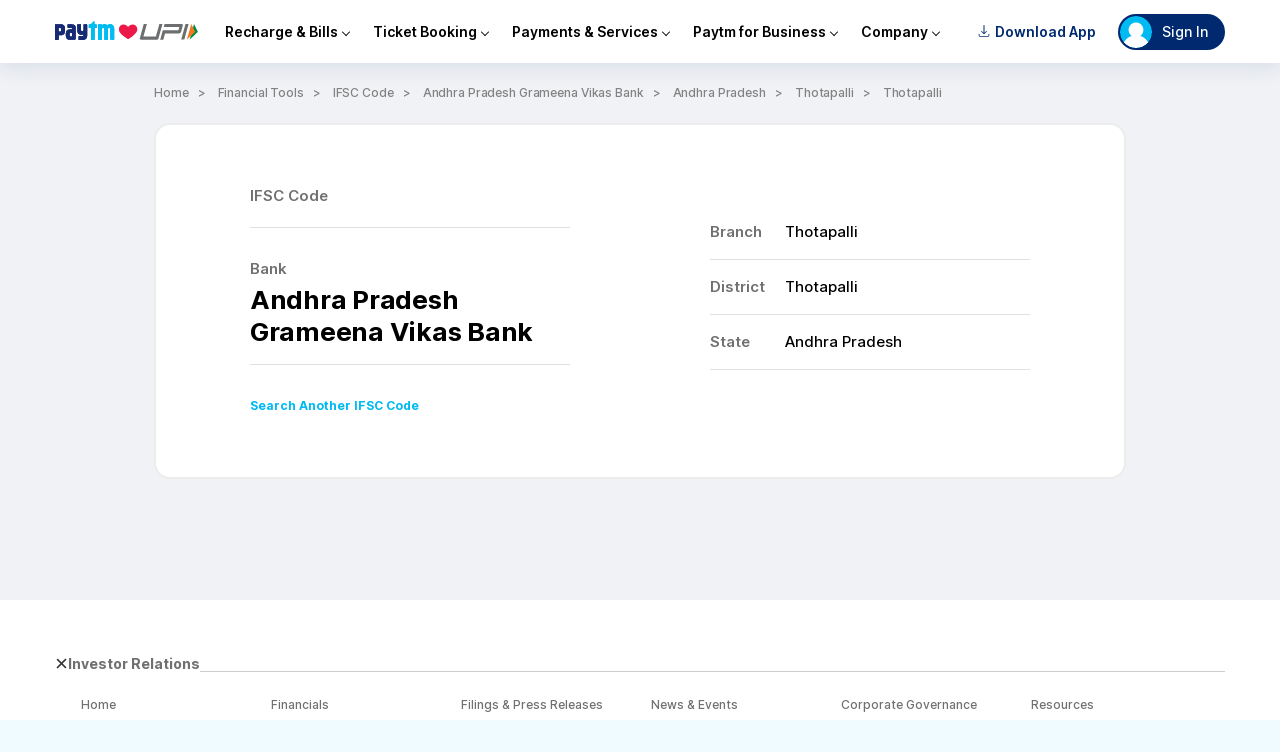

--- FILE ---
content_type: text/html; charset=utf-8
request_url: https://paytm.com/tools/ifsc-code/andhra-pradesh-grameena-vikas-bank/andhra-pradesh/thotapalli/thotapalli/
body_size: 24426
content:
<!doctype html><html class="no-js" lang="en"><head><meta http-equiv="Content-Type" content="text/html; charset=utf-8"/><meta http-equiv="x-ua-compatible" content="ie=edge"/><title>Thotapalli IFSC Code undefined in Thotapalli, Andhra Pradesh</title><meta name="description" content="IFSC Code of Thotapalli is undefined. Check Thotapalli Bank address &amp; contact details."/><meta name="viewport" content="width=device-width, initial-scale=1"/><meta http-equiv="Cache-Control" content="no-cache, no-store, must-revalidate"/><script>
                (function(w,d,s,l,i){w[l]=w[l]||[];w[l].push(

                  {'gtm.start': new Date().getTime(),event:'gtm.js'}
                  );var f=d.getElementsByTagName(s)[0],
                  j=d.createElement(s),dl=l!='dataLayer'?'&l='+l:'';j.async=true;j.src=
                  'https://www.googletagmanager.com/gtm.js?id='+i+dl;f.parentNode.insertBefore(j,f);
                  })(window,document,'script','dataLayer','GTM-NK58PSKJ');

                (function(w,d,s,l,i){w[l]=w[l]||[];w[l].push(

                  {'gtm.start': new Date().getTime(),event:'gtm.js'}
                  );var f=d.getElementsByTagName(s)[0],
                  j=d.createElement(s),dl=l!='dataLayer'?'&l='+l:'';j.async=true;j.src=
                  'https://www.googletagmanager.com/gtm.js?id='+i+dl;f.parentNode.insertBefore(j,f);
                  })(window,document,'script','dataLayer','GTM-NK58PSKJ');

                (function(w,d,s,l,i){w[l]=w[l]||[];w[l].push(
                  {'gtm.start': new Date().getTime(),event:'gtm.js'}
                  );var f=d.getElementsByTagName(s)[0],
                  j=d.createElement(s),dl=l!='dataLayer'?'&l='+l:'';j.async=true;j.src=
                  'https://www.googletagmanager.com/gtm.js?id='+i+dl;f.parentNode.insertBefore(j,f);
                  })(window,document,'script','dataLayer','GTM-K7MSG83N');</script><link rel="canonical" href="https://paytm.com/tools/ifsc-code/andhra-pradesh-grameena-vikas-bank/andhra-pradesh/thotapalli/thotapalli/"/><meta http-equiv="Pragma" content="no-cache"/><meta http-equiv="Expires" content="0"/><meta name="p:domain_verify" content="578fa68d1988f66b6eeb98681b6646ae"/><link type="application/opensearchdescription+xml" rel="search" href="/opensearch.xml"/><link rel="preload" href="https://pwebassets.paytm.com/commonwebapps/f61c7c36.vendors.js" as="script" crossorigin="anonymous"/><link rel="preload" href="https://pwebassets.paytm.com/commonwebapps/61cd149d.client.js" as="script" crossorigin="anonymous"/><link rel="preload" href="https://pwebassets.paytm.com/commonwebapps/5cc303e2.common.js" as="script" crossorigin="anonymous"/><link rel="preload" href="https://pwebassets.paytm.com/commonwebapps/d0ce363c.ifsc-code-branch.js" as="script" crossorigin="anonymous"/><link rel="manifest" href="/tools/site.webmanifest"/><link rel="apple-touch-icon" href="/favicon.ico"/><style id="css">@font-face{font-family:Inter;font-style:normal;font-weight:100;font-display:swap;src:url(https://fonts.gstatic.com/s/inter/v3/UcC73FwrK3iLTeHuS_fvQtMwCp50KnMa1ZL7W0Q5nw.woff2) format("woff2");unicode-range:u+00??,u+0131,u+0152-0153,u+02bb-02bc,u+02c6,u+02da,u+02dc,u+2000-206f,u+2074,u+20ac,u+2122,u+2191,u+2193,u+2212,u+2215,u+feff,u+fffd}@font-face{font-family:Inter;font-style:normal;font-weight:200;font-display:swap;src:url(https://fonts.gstatic.com/s/inter/v3/UcC73FwrK3iLTeHuS_fvQtMwCp50KnMa1ZL7W0Q5nw.woff2) format("woff2");unicode-range:u+00??,u+0131,u+0152-0153,u+02bb-02bc,u+02c6,u+02da,u+02dc,u+2000-206f,u+2074,u+20ac,u+2122,u+2191,u+2193,u+2212,u+2215,u+feff,u+fffd}@font-face{font-family:Inter;font-style:normal;font-weight:300;font-display:swap;src:url(https://fonts.gstatic.com/s/inter/v3/UcC73FwrK3iLTeHuS_fvQtMwCp50KnMa1ZL7W0Q5nw.woff2) format("woff2");unicode-range:u+00??,u+0131,u+0152-0153,u+02bb-02bc,u+02c6,u+02da,u+02dc,u+2000-206f,u+2074,u+20ac,u+2122,u+2191,u+2193,u+2212,u+2215,u+feff,u+fffd}@font-face{font-family:Inter;font-style:normal;font-weight:400;font-display:swap;src:url(https://fonts.gstatic.com/s/inter/v3/UcC73FwrK3iLTeHuS_fvQtMwCp50KnMa1ZL7W0Q5nw.woff2) format("woff2");unicode-range:u+00??,u+0131,u+0152-0153,u+02bb-02bc,u+02c6,u+02da,u+02dc,u+2000-206f,u+2074,u+20ac,u+2122,u+2191,u+2193,u+2212,u+2215,u+feff,u+fffd}@font-face{font-family:Inter;font-style:normal;font-weight:500;font-display:swap;src:url(https://fonts.gstatic.com/s/inter/v3/UcC73FwrK3iLTeHuS_fvQtMwCp50KnMa1ZL7W0Q5nw.woff2) format("woff2");unicode-range:u+00??,u+0131,u+0152-0153,u+02bb-02bc,u+02c6,u+02da,u+02dc,u+2000-206f,u+2074,u+20ac,u+2122,u+2191,u+2193,u+2212,u+2215,u+feff,u+fffd}@font-face{font-family:Inter;font-style:normal;font-weight:600;font-display:swap;src:url(https://fonts.gstatic.com/s/inter/v3/UcC73FwrK3iLTeHuS_fvQtMwCp50KnMa1ZL7W0Q5nw.woff2) format("woff2");unicode-range:u+00??,u+0131,u+0152-0153,u+02bb-02bc,u+02c6,u+02da,u+02dc,u+2000-206f,u+2074,u+20ac,u+2122,u+2191,u+2193,u+2212,u+2215,u+feff,u+fffd}@font-face{font-family:Inter;font-style:normal;font-weight:700;font-display:swap;src:url(https://fonts.gstatic.com/s/inter/v3/UcC73FwrK3iLTeHuS_fvQtMwCp50KnMa1ZL7W0Q5nw.woff2) format("woff2");unicode-range:u+00??,u+0131,u+0152-0153,u+02bb-02bc,u+02c6,u+02da,u+02dc,u+2000-206f,u+2074,u+20ac,u+2122,u+2191,u+2193,u+2212,u+2215,u+feff,u+fffd}@font-face{font-family:Inter;font-style:normal;font-weight:800;font-display:swap;src:url(https://fonts.gstatic.com/s/inter/v3/UcC73FwrK3iLTeHuS_fvQtMwCp50KnMa1ZL7W0Q5nw.woff2) format("woff2");unicode-range:u+00??,u+0131,u+0152-0153,u+02bb-02bc,u+02c6,u+02da,u+02dc,u+2000-206f,u+2074,u+20ac,u+2122,u+2191,u+2193,u+2212,u+2215,u+feff,u+fffd}@font-face{font-family:Inter;font-style:normal;font-weight:900;font-display:swap;src:url(https://fonts.gstatic.com/s/inter/v3/UcC73FwrK3iLTeHuS_fvQtMwCp50KnMa1ZL7W0Q5nw.woff2) format("woff2");unicode-range:u+00??,u+0131,u+0152-0153,u+02bb-02bc,u+02c6,u+02da,u+02dc,u+2000-206f,u+2074,u+20ac,u+2122,u+2191,u+2193,u+2212,u+2215,u+feff,u+fffd}html{-webkit-text-size-adjust:100%;box-sizing:border-box;-moz-osx-font-smoothing:grayscale;-webkit-font-smoothing:antialiased;overflow-x:hidden;overflow-y:scroll;text-rendering:optimizeLegibility;font-size:14px}a{text-decoration:none;color:#00baf2;cursor:pointer}iframe{border:0}article,aside,figure,footer,hgroup,section{display:block}body,button,input,pre,select,textarea{font-family:Inter,sans-serif}code,pre{-moz-osx-font-smoothing:auto;-webkit-font-smoothing:auto;line-height:1.5px}body{color:#000;height:100%;margin:0 auto;font-weight:400;font-size:14px;width:100%}svg:not(:root){overflow:hidden}button:focus,div[role=button]:focus,input:focus,select:focus,textarea:focus{outline:none}ol,ul{list-style:none}h1,h2,h3,h4,h5,h6,ol,ul{margin:0;padding:0}::-webkit-scrollbar{width:6px;background:#fff}::-webkit-scrollbar-thumb{background:#cfcfcf}::-webkit-scrollbar-track{background:#fff}._1-ld8::-webkit-scrollbar{display:none}._3s8QH{display:flex;flex-direction:row}._2NXs1{display:flex;flex-direction:column}._2q6Zu{border-bottom:1px solid #ccc}._2NqgC{border:1px solid #ccc}._1Lj4v{border-top:1px solid #ccc}._1ZN89{margin-top:120px}._1E6hA{margin-bottom:120px}.Y5TxR{margin:120px auto}body{background:#f0fbff}.g5kA0{display:flex;flex-direction:row}._2cgif{display:flex;flex-direction:column}.bIuJM{border-bottom:1px solid #ccc}._3oB7U{border:1px solid #ccc}._3e52g{border-top:1px solid #ccc}._1C1PH{margin-top:120px}._3M0JT{margin-bottom:120px}._17Tht{margin:120px auto}.SXlWG{margin-top:-112px}._30LgH{width:100%;background:#fed533;-webkit-animation-name:_1VGRv;animation-name:_1VGRv;-webkit-animation-duration:1s;animation-duration:1s;position:fixed;right:0;bottom:0;left:0;z-index:200}._30LgH ._25xhU{color:#333;padding:15px;display:flex;align-items:center;justify-content:space-between}._30LgH ._25xhU div>p{margin:5px 0 0}._30LgH ._25xhU button{background:transparent;border:1px solid #333;border-radius:20px;color:#333;padding:10px 20px}@-webkit-keyframes _1VGRv{0%,60%,75%,90%,to{-webkit-animation-timing-function:cubic-bezier(.215,.61,.355,1);animation-timing-function:cubic-bezier(.215,.61,.355,1)}0%{opacity:0;-webkit-transform:translate3d(0,3000px,0);transform:translate3d(0,3000px,0)}60%{opacity:1;-webkit-transform:translate3d(0,-20px,0);transform:translate3d(0,-20px,0)}75%{-webkit-transform:translate3d(0,10px,0);transform:translate3d(0,10px,0)}90%{-webkit-transform:translate3d(0,-5px,0);transform:translate3d(0,-5px,0)}to{-webkit-transform:translateZ(0);transform:translateZ(0)}}@keyframes _1VGRv{0%,60%,75%,90%,to{-webkit-animation-timing-function:cubic-bezier(.215,.61,.355,1);animation-timing-function:cubic-bezier(.215,.61,.355,1)}0%{opacity:0;-webkit-transform:translate3d(0,3000px,0);transform:translate3d(0,3000px,0)}60%{opacity:1;-webkit-transform:translate3d(0,-20px,0);transform:translate3d(0,-20px,0)}75%{-webkit-transform:translate3d(0,10px,0);transform:translate3d(0,10px,0)}90%{-webkit-transform:translate3d(0,-5px,0);transform:translate3d(0,-5px,0)}to{-webkit-transform:translateZ(0);transform:translateZ(0)}}._3O_LJ{-ms-flex-direction:row;flex-direction:row}._2A559,._3O_LJ{display:-ms-flexbox;display:flex}._2A559{-ms-flex-direction:column;flex-direction:column}.Uz3tE{border-bottom:1px solid #ccc}._3fiuM{border:1px solid #ccc}._gtGf{border-top:1px solid #ccc}._1rdcG{margin-top:120px}._15Pw7{margin-bottom:120px}._1iXOq{margin:120px auto}header{width:100%;background:#fff;-webkit-box-sizing:content-box;box-sizing:content-box;-webkit-box-shadow:0 5px 20px rgba(0,41,112,.1);box-shadow:0 5px 20px rgba(0,41,112,.1);position:sticky;top:0;z-index:10}._3aL54{max-width:1170px;padding:13px 18px;margin:0 auto;background:#fff;font-size:14px;color:#000;font-weight:600}._3aL54,._3aL54 ._1EBah{display:-ms-flexbox;display:flex;-ms-flex-align:center;align-items:center}._3aL54 ._1EBah{margin-left:auto}._3hGPl{-ms-flex-direction:row;flex-direction:row}._3hGPl,._336S8{display:-ms-flexbox;display:flex}._336S8{-ms-flex-direction:column;flex-direction:column}.JoxrS{border-bottom:1px solid #ccc}._2tooC{border:1px solid #ccc}._1A2AM{border-top:1px solid #ccc}._3_7u5{margin-top:120px}._3t5sf{margin-bottom:120px}._2zMDV{margin:120px auto}.FYjkN{margin-right:15px}.mFl1Y{-ms-flex-direction:row;flex-direction:row}._2ch4D,.mFl1Y{display:-ms-flexbox;display:flex}._2ch4D{-ms-flex-direction:column;flex-direction:column}.QmMx3{border-bottom:1px solid #ccc}._3jGVQ{border:1px solid #ccc}._3Cprt{border-top:1px solid #ccc}._3IJYl{margin-top:120px}._1g2y4{margin-bottom:120px}.miEKt{margin:120px auto}._1ZdK3{z-index:2;display:none;background-color:rgba(0,0,0,.4);position:fixed;top:64px;right:0;bottom:0;left:0}._2D-Pj{border-left:1px solid;border-bottom:1px solid;-webkit-transform:rotate(-45deg);-ms-transform:rotate(-45deg);transform:rotate(-45deg);width:5px;height:5px}._2axSB,._2D-Pj{display:inline-block;margin-left:5px}._2axSB{border-left:2px solid;border-bottom:2px solid;-webkit-transform:rotate(-135deg);-ms-transform:rotate(-135deg);transform:rotate(-135deg);width:6px;height:6px}.J2oUc{width:100%;display:-ms-flexbox;display:flex;-ms-flex-pack:center;justify-content:center;position:absolute;top:-23px}.J2oUc ._1E2ZK{width:0;content:"";border:13px solid transparent;border-bottom-color:#fff}._2o4VV{z-index:3;position:relative;display:-ms-flexbox;display:flex;-ms-flex-align:center;align-items:center}@media screen and (max-width:768px){._2o4VV{display:none}}._2o4VV:hover~._1ZdK3{display:block}._2o4VV li{cursor:default}._2o4VV li:hover>ul:first-of-type,._2o4VV li a{display:block}._2o4VV li a{padding:14px 35px;font-size:14px;color:#000;font-weight:600}._2o4VV li a:hover{cursor:pointer;color:#00aced;background:#f2fbff}._2o4VV ._2Szju{padding:10px 12px;display:-ms-flexbox;display:flex;-ms-flex-align:center;align-items:center;-ms-flex-pack:center;justify-content:center}._1-6aP{display:none;width:225px;padding:20px 0;position:absolute;background:#fff;border-radius:8px;-webkit-box-shadow:0 15px 40px rgba(0,41,112,.15);box-shadow:0 15px 40px rgba(0,41,112,.15)}._1-6aP li{min-height:45px}._1nn6O{-ms-flex-direction:row;flex-direction:row}._1nn6O,._2-579{display:-ms-flexbox;display:flex}._2-579{-ms-flex-direction:column;flex-direction:column}._1BgC-{border-bottom:1px solid #ccc}._24utC{border:1px solid #ccc}._1c1Ct{border-top:1px solid #ccc}._1j_8J{margin-top:120px}._2hotm{margin-bottom:120px}.kRWIz{margin:120px auto}._1LeRa{padding:8px 16px;border-radius:18px;margin-right:6px;cursor:pointer;font-size:14px;color:#002970;font-weight:600}._1LeRa img{margin-right:5px;width:12px;height:12px}@media screen and (max-width:768px){._1LeRa{display:none}}.PExcN{z-index:1;cursor:pointer;-webkit-animation:_6JvRZ 2s ease infinite;animation:_6JvRZ 2s ease infinite;display:-ms-flexbox;display:flex;-ms-flex-align:center;align-items:center;position:fixed;right:84px;bottom:84px}.PExcN:hover{-webkit-animation:none;animation:none}.PExcN:hover span{display:block}.PExcN span{display:none;text-align:right;max-width:100px;margin-right:15px;font-size:11px;color:#000;font-weight:500}.PExcN img{border-radius:50%;-webkit-box-shadow:0 6px 18px #96d8ee;box-shadow:0 6px 18px #96d8ee}@-webkit-keyframes _6JvRZ{70%{-webkit-transform:translateY(0);transform:translateY(0)}80%{-webkit-transform:translateY(-15%);transform:translateY(-15%)}90%{-webkit-transform:translateY(0);transform:translateY(0)}95%{-webkit-transform:translateY(-7%);transform:translateY(-7%)}97%{-webkit-transform:translateY(0);transform:translateY(0)}99%{-webkit-transform:translateY(-3%);transform:translateY(-3%)}to{-webkit-transform:translateY(0);transform:translateY(0)}}@keyframes _6JvRZ{70%{-webkit-transform:translateY(0);transform:translateY(0)}80%{-webkit-transform:translateY(-15%);transform:translateY(-15%)}90%{-webkit-transform:translateY(0);transform:translateY(0)}95%{-webkit-transform:translateY(-7%);transform:translateY(-7%)}97%{-webkit-transform:translateY(0);transform:translateY(0)}99%{-webkit-transform:translateY(-3%);transform:translateY(-3%)}to{-webkit-transform:translateY(0);transform:translateY(0)}}.qhdyt{max-width:290px;text-align:center;padding:80px 80px 0;display:-ms-flexbox;display:flex;-ms-flex-align:center;align-items:center;-ms-flex-direction:column;flex-direction:column}.qhdyt ._29FPw{cursor:pointer;position:absolute;top:20px;right:20px}.qhdyt ._2VTK9{margin-bottom:60px}.qhdyt ._2VTK9 img{margin-bottom:12px;width:265px;height:265px}.qhdyt ._2VTK9 span{font-size:20px;color:#1d2f54;font-weight:600}.qhdyt ._16pmD{margin-bottom:30px}.qhdyt ._16pmD span{display:block;margin-bottom:12px;font-size:15px;color:#4f4f4f;font-weight:500}.qhdyt ._16pmD ._2BTP4{border-radius:50px;border:1px solid #002970;width:288px;height:44px;font-size:17px;color:#002970;font-weight:500;display:-ms-flexbox;display:flex;-ms-flex-align:center;align-items:center;-ms-flex-pack:center;justify-content:center}.qhdyt ._16pmD ._2BTP4 a{margin-left:17px}.qhdyt ._16pmD ._2BTP4 a img{width:17px}._2I_Mn{width:100%}._2I_Mn:after{background:#002970}._2I_Mn:after,._2I_Mn:before{height:17px;content:"";display:block}._2I_Mn:before{background:#00baf2}._2-z11{-ms-flex-direction:row;flex-direction:row}._2-z11,._3NXoU{display:-ms-flexbox;display:flex}._3NXoU{-ms-flex-direction:column;flex-direction:column}._1lT7Q{border-bottom:1px solid #ccc}._1OYZ5{border:1px solid #ccc}._2DED5{border-top:1px solid #ccc}.QiB2s{margin-top:120px}._252Ti{margin-bottom:120px}.dfho5{margin:120px auto}._1YF70{position:relative;cursor:pointer}._1YF70 ._2iOZj{padding:2px 15px 2px 2px;background:#002970;border-radius:18px;min-width:90px;max-width:115px;display:-ms-flexbox;display:flex;-ms-flex-align:center;align-items:center;-ms-flex-pack:start;justify-content:flex-start;font-size:14px;color:#fff;font-weight:500}@media screen and (max-width:768px){._1YF70 ._2iOZj{font-size:12px}}._1YF70 ._2iOZj img{border-radius:50%;margin-right:10px;width:32px;height:32px}._1YF70 ._2iOZj span{-o-text-overflow:ellipsis;text-overflow:ellipsis;white-space:nowrap;overflow:hidden}._1YF70:hover ._3-O4c{opacity:1;visibility:visible;-webkit-transition:.25s ease-in;-o-transition:ease-in .25s;transition:.25s ease-in;display:-ms-flexbox;display:flex;-ms-flex-direction:column;flex-direction:column}._1YF70 ._3-O4c{opacity:0;visibility:hidden;width:200px;-webkit-transition:.35s ease-out;-o-transition:ease-out .35s;transition:.35s ease-out;background:#fff;-webkit-box-shadow:0 0 20px rgba(0,0,0,.1);box-shadow:0 0 20px rgba(0,0,0,.1);border-radius:6px;position:absolute;top:45px;right:0}._1YF70 ._3-O4c li{padding:3px;position:relative}._1YF70 ._3-O4c li a{cursor:pointer;-webkit-transition:.25s ease-in;-o-transition:ease-in .25s;transition:.25s ease-in;padding:15px;display:block;width:calc(100% - 30px);font-size:14px;color:#000;font-weight:500}._1YF70 ._3-O4c li a:hover{background:#eee;border-radius:4px 4px 0 0}._1YF70 ._3dIJv{min-height:100%;background:#fff;overflow-y:scroll;overflow-x:hidden}._1YF70 ._3dIJv ._2plf8{padding:20px;width:-webkit-max-content;width:-moz-max-content;width:max-content}._1YF70 ._3dIJv .SIPnd{display:-ms-flexbox;display:flex;-ms-flex-align:center;align-items:center;-ms-flex-pack:center;justify-content:center;-ms-flex-direction:column;flex-direction:column}._1YF70 ._3dIJv .SIPnd img{border-radius:50%;width:60px;height:60px}._1YF70 ._3dIJv .SIPnd span{padding-top:7px;font-size:20px;color:#1d2f54;font-weight:700}@media screen and (max-width:768px){._1YF70 ._2iOZj{min-width:0;padding:2px}._1YF70 ._2iOZj img{margin-right:0}._1YF70 ._2iOZj span{display:none}}._2VEss{-ms-flex-direction:row;flex-direction:row}._2VEss,._3npEx{display:-ms-flexbox;display:flex}._3npEx{-ms-flex-direction:column;flex-direction:column}.uucMx{border-bottom:1px solid #ccc}._1DiNA{border:1px solid #ccc}._1bXOs{border-top:1px solid #ccc}._2iuFn{margin-top:120px}._3QNuH{margin-bottom:120px}._1TSJH{margin:120px auto}._2tQcZ{background:#fff;border-radius:8px;-webkit-transform:translate(-50%,-50%);-ms-transform:translate(-50%,-50%);transform:translate(-50%,-50%);-webkit-box-shadow:0 0 15px 6px rgba(0,0,0,.1);box-shadow:0 0 15px 6px rgba(0,0,0,.1);width:570px;height:480px;position:absolute;top:50%;left:50%}._2tQcZ ._1Bhqu{position:absolute;top:15px;right:20px;z-index:2}._2tQcZ ._2IMYQ{width:100%;height:500px;position:absolute;z-index:0;display:-ms-flexbox;display:flex;-ms-flex-align:center;align-items:center;-ms-flex-pack:center;justify-content:center;-ms-flex-direction:column;flex-direction:column}._2tQcZ ._2IMYQ img{width:100px;height:100px}._2tQcZ iframe{border-radius:8px;position:relative;z-index:1;width:100%;height:100%}@media only screen and (max-width:900px){._2tQcZ{margin:0;border-radius:0;width:100%;height:100%}._2tQcZ iframe{height:95%}._2tQcZ ._1Bhqu{margin-bottom:20px;display:inline-block;position:relative;top:18px;left:18px;z-index:2}._2tQcZ ._1Bhqu img{-webkit-transform:rotate(225deg);-ms-transform:rotate(225deg);transform:rotate(225deg);width:18px}}._1qFRB{-ms-flex-direction:row;flex-direction:row}._1qFRB,._180xf{display:-ms-flexbox;display:flex}._180xf{-ms-flex-direction:column;flex-direction:column}.Xxsyt{border-bottom:1px solid #ccc}.sXAYG{border:1px solid #ccc}._1GlAZ{border-top:1px solid #ccc}._1_UrC{margin-top:120px}._3xfDv{margin-bottom:120px}._3ibiO{margin:120px auto}._1rQ1h{padding:12px 16px;font-size:14px;color:#000;font-weight:500}._1rQ1h ._3sU9M{max-width:1170px;margin:0 auto;-ms-flex-pack:center;justify-content:center}._1rQ1h ._3bj4C,._1rQ1h ._3sU9M{display:-ms-flexbox;display:flex;-ms-flex-align:center;align-items:center}._1rQ1h ._3bj4C{padding:8px 18px;border-radius:8px;background-color:#fff;border:1px solid #e8f8fd}@media screen and (max-width:768px){._1rQ1h ._3bj4C{padding:8px 11px}}._1rQ1h img{margin-right:9px;width:22px;height:22px}._1rQ1h a{margin-left:5px;font-size:14px;color:#000;font-weight:700}.XyiC2{-ms-flex-direction:row;flex-direction:row}._1xOvb,.XyiC2{display:-ms-flexbox;display:flex}._1xOvb{-ms-flex-direction:column;flex-direction:column}._1tVXB{border-bottom:1px solid #ccc}._3pbm1{border:1px solid #ccc}.agVuG{border-top:1px solid #ccc}._3MAKv{margin-top:120px}._2HG-K{margin-bottom:120px}._2uBCz{margin:120px auto}._2e9EL{width:100%;margin:0 auto;background:#002970}@media screen and (max-width:768px){._2e9EL{display:none}}.r_PgG{height:180px;padding:40px 5% 0;-ms-flex-align:start;align-items:flex-start;-ms-flex-pack:justify;justify-content:space-between}.r_PgG,.r_PgG ._2R8Jt{display:-ms-flexbox;display:flex}.r_PgG ._2R8Jt{font-size:12px;color:#fff;font-weight:400;-ms-flex-align:center;align-items:center;-ms-flex-direction:column;flex-direction:column}.r_PgG ._2R8Jt>img{height:26px;padding-bottom:12px}.r_PgG .G2V_O{gap:2px;height:35px;display:-ms-flexbox;display:flex;-ms-flex-align:center;align-items:center;-ms-flex-pack:center;justify-content:center}.r_PgG .G2V_O span{margin-right:2px;border-radius:50%;background:#fff;width:5px;height:5px}.r_PgG ._2KFmN{height:inherit;position:relative}.r_PgG ._2KFmN:hover .YYp3y{display:block}.r_PgG .YYp3y{display:none;background:#fff;border-radius:5px;overflow-y:scroll;border:1px solid #ccc;width:200px;height:300px;position:absolute;top:80px;right:0}.r_PgG .YYp3y a{padding:12px;border-bottom:1px solid #ccc;display:-ms-flexbox;display:flex;-ms-flex-align:center;align-items:center;font-size:14px;color:#000}.r_PgG .YYp3y a:hover{background:#f2f2f2}.r_PgG .YYp3y a img{margin-right:10px;width:20px;height:20px}._3gMD8{display:flex;flex-direction:row}._2JQ42{display:flex;flex-direction:column}.Dy3b_{border-bottom:1px solid #ccc}._3hBaB{border:1px solid #ccc}.oQvY4{border-top:1px solid #ccc}._2P6JN{margin-top:120px}.y9wqV{margin-bottom:120px}._22q-H{margin:120px auto}body,html{overflow-x:hidden}body{margin:0;font-family:Inter,sans-serif;font-weight:500}body .z3MKM{background:#f0f2f5;padding-bottom:1px}body .z3MKM ._2HefD{max-width:972px;width:100%;margin:0 auto;box-sizing:border-box;position:relative}body .z3MKM ._2HefD ._1X66c{background:#fff;border:2px solid #ececec;border-radius:16px;margin-bottom:120px}body .z3MKM ._2HefD ._1X66c ._18aKD{padding:60px 24px;display:flex;flex-wrap:wrap}body .z3MKM ._2HefD ._1X66c ._18aKD ._1VBBu{width:calc(50% - 140px);margin:0 70px}body .z3MKM ._2HefD ._1X66c ._18aKD ._1VBBu h3{margin:0 0 30px;padding:0 0 16px;border-bottom:1px solid #e0e0e0;font-weight:600}body .z3MKM ._2HefD ._1X66c ._18aKD ._1VBBu h3 span{display:block;margin:0 0 4px;font-size:15px;line-height:22px;color:#707070}body .z3MKM ._2HefD ._1X66c ._18aKD ._1VBBu h3 strong{display:block;font-size:26px;line-height:32px;color:#000;letter-spacing:-.01em;text-transform:capitalize}body .z3MKM ._2HefD ._1X66c ._18aKD ._1VBBu h4{display:flex;margin:0 0 16px;padding:0 0 16px;border-bottom:1px solid #e0e0e0;font-size:15px;line-height:22px;text-transform:capitalize}body .z3MKM ._2HefD ._1X66c ._18aKD ._1VBBu h4 span{display:inline-block;width:75px;font-weight:600;color:#707070}body .z3MKM ._2HefD ._1X66c ._18aKD ._1VBBu h4 strong{width:calc(100% - 75px);font-weight:500;color:#000;text-transform:capitalize}body .z3MKM ._2HefD ._1X66c ._18aKD ._1VBBu h4:first-child{padding-top:36px}._27SjU{text-decoration:none;display:inline-block;margin-top:30px;padding-left:18px;background:url("https://offercdn.paytm.com/blog/2022/07/left-arrow.svg");background-repeat:no-repeat;background-position:0 0;color:#00baf2;font-size:14px;line-height:16px}._1VBBu ._27SjU{margin-top:0;color:#00baf2;font-weight:700;font-size:12px;line-height:22px;background:none;padding-left:0}@media (min-width:768px){._2SF8b{display:none}}@media (min-width:768px) and (max-width:991px){._2HefD{width:750px}}@media (max-width:767px){body{background:#fff}body .z3MKM{background:none}body .z3MKM ._2HefD{padding-left:22px;padding-right:22px}body .z3MKM ._2HefD ._1X66c{border:none;margin:20px 0 0}body .z3MKM ._2HefD ._1X66c ._18aKD{padding:30px 20px;margin:0;background-color:#f5f7fa;border-radius:12px}body .z3MKM ._2HefD ._1X66c ._18aKD ._1VBBu{width:100%;margin:0}._2npWV{display:none}._2SF8b{display:block}}._3cvsY{display:flex;flex-direction:row}._1HWHL{display:flex;flex-direction:column}._1tcUD{border-bottom:1px solid #ccc}.SsLfI{border:1px solid #ccc}.CxC9U{border-top:1px solid #ccc}.KCw9S{margin-top:120px}.d95-5{margin-bottom:120px}.t_8em{margin:120px auto}body{margin:0;font-family:Inter,sans-serif;font-weight:500}._1HSQd{font-size:12px;line-height:20px;color:#828282;letter-spacing:-.01em}._1HSQd a,._1HSQd span{text-decoration:none;color:#828282;margin:0 6px;padding-right:17px;display:inline-block;position:relative;text-transform:capitalize}._1HSQd a:after,._1HSQd span:after{content:">";position:absolute;top:50%;right:0;-webkit-transform:translateY(-50%);transform:translateY(-50%);font-size:12px;line-height:12px;color:#828282}._1HSQd a:first-child,._1HSQd span:first-child{margin-left:0}._1HSQd a:last-child,._1HSQd span:last-child{padding-right:0}._1HSQd a:last-child:after,._1HSQd span:last-child:after{display:none}@media (min-width:768px){._1HSQd{padding-top:20px;padding-bottom:20px}}@media (max-width:767px){._1HSQd{padding:40px 22px}}._3yWIn{-ms-flex-direction:row;flex-direction:row}._3FLQx,._3yWIn{display:-ms-flexbox;display:flex}._3FLQx{-ms-flex-direction:column;flex-direction:column}._1L2JH{border-bottom:1px solid #ccc}._2kwc_{border:1px solid #ccc}._2LZcf{border-top:1px solid #ccc}._12DC3{margin-top:120px}._3h3Z-{margin-bottom:120px}._2znhF{margin:120px auto}footer{width:100%}._3Eosk,footer{background:#fff}._3Eosk{max-width:1170px;margin:0 auto}._2Dv2h{border:1px solid #ccc}._1UcFu{padding:40px 0;font-size:14px;color:#707070;font-weight:500;-ms-flex-pack:justify;justify-content:space-between}._1UcFu,._1UcFu ._1Yvkk{display:-ms-flexbox;display:flex;-ms-flex-align:center;align-items:center}._1UcFu ._1Yvkk a{margin-left:15px}._1UcFu ._1Yvkk a img{border-radius:50%;width:25px;height:25px}._1JXTa{width:100%}._1JXTa:after{background:#002970}._1JXTa:after,._1JXTa:before{height:14px;content:"";display:block}._1JXTa:before{background:#00baf2}@media screen and (max-width:768px){._3Eosk{padding:0 20px}._1UcFu{gap:10px;padding:20px 0;margin-bottom:40px;-ms-flex-direction:column;flex-direction:column}._1UcFu ._1Yvkk{margin-top:10px}}._3T7Yn{-ms-flex-direction:row;flex-direction:row}._3OpLN,._3T7Yn{display:-ms-flexbox;display:flex}._3OpLN{-ms-flex-direction:column;flex-direction:column}._1mSoi{border-bottom:1px solid #ccc}._1jtdS{border:1px solid #ccc}._38HEe{border-top:1px solid #ccc}._19F1v{margin-top:120px}.I5XLI{margin-bottom:120px}._2ct6A{margin:120px auto}._19198{padding:40px 0}._19198 ._35TrO{gap:12px;padding:15px 0;cursor:pointer;position:relative;font-size:14px;color:#707070;font-weight:700;display:-ms-flexbox;display:flex;-ms-flex-pack:end;justify-content:flex-end;-ms-flex-direction:row-reverse;flex-direction:row-reverse}._19198 ._35TrO img._3Ayer{-webkit-transform:rotate(45deg);-ms-transform:rotate(45deg);transform:rotate(45deg)}._19198 ._35TrO:before{content:"";-ms-flex:1 1;flex:1 1;border-bottom:1px solid #ccc}._19198 .vfdGk{max-height:0;overflow-y:hidden;-webkit-transition:max-height .15s ease-out;-o-transition:max-height .15s ease-out;transition:max-height .15s ease-out;margin-left:26px}._19198 .vfdGk._3Ayer{margin-top:10px;max-height:15000px;-webkit-transition:max-height 2s ease-in;-o-transition:max-height 2s ease-in;transition:max-height 2s ease-in}@media screen and (max-width:768px){._19198 ._35TrO{-ms-flex-direction:row;flex-direction:row;-ms-flex-pack:justify;justify-content:space-between;border-bottom:1px solid #e0e0e0;font-size:12px;color:#000;font-weight:600}._19198 ._35TrO:before{display:none}._19198 .vfdGk{margin-left:0}}._3tTEJ{-ms-flex-direction:row;flex-direction:row}._3g-EO,._3tTEJ{display:-ms-flexbox;display:flex}._3g-EO{-ms-flex-direction:column;flex-direction:column}.Wgq-G{border-bottom:1px solid #ccc}._3Bxda{border:1px solid #ccc}._36ET-{border-top:1px solid #ccc}._8njFX{margin-top:120px}._3gvMJ{margin-bottom:120px}._3V5Kk{margin:120px auto}._1mJRd{display:-ms-flexbox;display:flex}._1mJRd ._1Qi7Z{display:block;width:180px;margin-right:10px;padding-bottom:35px;-webkit-transition:all .3s ease-in-out;-o-transition:all .3s ease-in-out;transition:all .3s ease-in-out;position:relative;cursor:pointer;font-size:12px;color:#707070;font-weight:500}._1mJRd ._1Qi7Z._3iNTS:after,._1mJRd ._1Qi7Z._3iNTS:before{content:" ";display:block;overflow:hidden;border:10px solid transparent;border-top:0;border-bottom-color:#fff;position:absolute;bottom:-1px;left:15px;z-index:2;width:0;height:0}._1mJRd ._1Qi7Z._3iNTS:before{bottom:0;z-index:1;border-bottom-color:#ccc}._1y650{position:relative;background:#fff;padding:20px 0 0 20px;-ms-flex-wrap:wrap;flex-wrap:wrap;border-radius:5px;border:1px solid #ccc;-webkit-transition:all .2s ease;-o-transition:all .2s ease;transition:all .2s ease;margin-bottom:20px;font-weight:500}._1y650,._1y650 a{font-size:12px;color:#707070}._1y650 a{width:14%;margin-right:20px;padding-bottom:20px;-webkit-transition:all .3s ease-in-out;-o-transition:all .3s ease-in-out;transition:all .3s ease-in-out;font-weight:600}._1y650 a:hover{font-size:12px;color:#002970;font-weight:600}@media screen and (max-width:768px){._1mJRd{-ms-flex-direction:column;flex-direction:column}._1mJRd ._1Qi7Z{padding-bottom:16px;width:100%}._1y650{-ms-flex-direction:column;flex-direction:column}._1y650 a{width:100%}}._2eAJ7{display:block}@media screen and (max-width:768px){._2eAJ7{display:none}}._1tcgF{display:none}@media screen and (max-width:768px){._1tcgF{display:block}}._3R2ud{-ms-flex-direction:row;flex-direction:row}._2JbJB,._3R2ud{display:-ms-flexbox;display:flex}._2JbJB{-ms-flex-direction:column;flex-direction:column}._3et6C{border-bottom:1px solid #ccc}._2A_T_{border:1px solid #ccc}._1snQU{border-top:1px solid #ccc}._38icF{margin-top:120px}._1R6mn{margin-bottom:120px}._3nhF1{margin:120px auto}._1T02N{display:-ms-flexbox;display:flex;-ms-flex-pack:justify;justify-content:space-between;-ms-flex-direction:column;flex-direction:column}._1T02N h1{padding:0 0 5px;font-size:14px;color:#505050;font-weight:700}._1T02N p{font-size:12px;color:#505050;font-weight:400;line-height:20px}._1T02N p a,._1T02N p span{font-weight:700}._1T02N ul{margin-left:30px;padding:10px 0}._1T02N ul li{list-style:disc;font-weight:400}._1T02N h2,._1T02N ul li{font-size:12px;color:#505050;line-height:20px}._1T02N h2{font-weight:700}._1f2du{gap:16px;padding-bottom:20px;-ms-flex-align:center;align-items:center;-ms-flex-pack:justify;justify-content:space-between}._1f2du,._1f2du .PQZNG{display:-ms-flexbox;display:flex}._1f2du .PQZNG{padding:30px;background:#fff;border-radius:10px;border:1px solid #ccc;-ms-flex-align:start;align-items:flex-start}._1f2du .PQZNG img{width:80px;margin-top:-20px}._1f2du .PQZNG span{font-size:13px;color:#000;font-weight:500}._1f2du .PQZNG span span{font-weight:800}@media screen and (max-width:768px){._1f2du{-ms-flex-direction:column;flex-direction:column}}._2Ik-L{padding-bottom:65px;display:-ms-flexbox;display:flex;-ms-flex-align:center;align-items:center}@media screen and (max-width:768px){._2Ik-L{gap:20px;-ms-flex-direction:column;flex-direction:column}}._2Ik-L ._3dTjH{-ms-flex:1 1;flex:1 1;padding:30px;border-radius:10px;border:1px solid #ccc;display:-ms-flexbox;display:flex;-ms-flex-align:center;align-items:center;-ms-flex-pack:space-evenly;justify-content:space-evenly}@media screen and (max-width:768px){._2Ik-L ._3dTjH{gap:10px;-ms-flex-wrap:wrap;flex-wrap:wrap;-ms-flex-pack:start;justify-content:flex-start;-webkit-box-sizing:border-box;box-sizing:border-box}}._2Ik-L ._3dTjH a{padding-right:20px;font-size:12px;color:#002970;font-weight:500}._2Ik-L ._3dTjH a:hover{font-weight:700}@media screen and (max-width:768px){._2Ik-L ._3dTjH a{width:40%}}._2Ik-L .YWAzx{margin-left:auto}._2Ik-L .YWAzx a{width:100px;padding:20px;margin-left:20px;border-radius:10px;display:inline-block;border:2px solid #85eefc;font-size:15px;color:#000;font-weight:600}._2Ik-L .YWAzx a:hover{background:#85eefc}@media screen and (max-width:768px){._2Ik-L .YWAzx{gap:20px;display:-ms-flexbox;display:flex}._2Ik-L .YWAzx a{width:50%;margin-left:0}}._2tEoR{gap:15px;padding-bottom:40px;display:-ms-flexbox;display:flex;-ms-flex-align:start;align-items:flex-start;-ms-flex-pack:justify;justify-content:space-between}._2tEoR .vuWSG{-ms-flex:1 1;flex:1 1;font-size:12px;color:#000;font-weight:800;line-height:20px}._2tEoR .vuWSG p{font-size:12px;color:#707070;font-weight:400}._2tEoR .vuWSG .URi0g{margin:20px 0 0;display:-ms-flexbox;display:flex;-ms-flex-wrap:wrap;flex-wrap:wrap}._2tEoR .vuWSG .URi0g img{height:25px;margin:0 30px 20px 0}@media screen and (max-width:768px){._2tEoR{-ms-flex-direction:column;flex-direction:column}}._2_VtY{-ms-flex-direction:row;flex-direction:row}._2_VtY,._3Pbnq{display:-ms-flexbox;display:flex}._3Pbnq{-ms-flex-direction:column;flex-direction:column}._2tfgJ{border-bottom:1px solid #ccc}.uUWqm{border:1px solid #ccc}.hemhq{border-top:1px solid #ccc}._1boLz{margin-top:120px}._2-TZb{margin-bottom:120px}.B6jNN{margin:120px auto}._28_wz{display:none}@media screen and (max-width:768px){._28_wz{padding:15px;background:#f7f9fc;display:-ms-flexbox;display:flex;-ms-flex-align:center;align-items:center;position:fixed;right:0;bottom:0;left:0;z-index:1}._28_wz>img{width:40px;margin-right:8px}._28_wz span{max-width:150px;margin-right:8px;font-size:12px;color:#4f4f4f;font-weight:500}._28_wz a{background:#00baf2;border-radius:50px;padding:10px 15px;margin-left:auto;font-size:12px;color:#fff;font-weight:700}._28_wz ._33EGB{border-radius:50%;background:#fff;margin-left:15px;min-width:24px;border:1px solid #eee}._28_wz ._33EGB,._28_wz ._33EGB img{width:24px;height:24px}}</style><script>
                window.paytm = window.paytm || {aQ: [], analytics: {}};
                window.paytm.analytics.addEvent = window.paytm.analytics.addEvent || function(event) { window.paytm.aQ.push(event) };
              </script></head><body><noscript><iframe title="GTM" src="https://www.googletagmanager.com/ns.html?id=GTM-NK58PSKJ" height="0" width="0" style="display:none;visibility:hidden"></iframe></noscript><noscript><iframe title="GTM" src="https://www.googletagmanager.com/ns.html?id=GTM-K7MSG83N" height="0" width="0" style="display:none;visibility:hidden"></iframe></noscript><div id="app"><header><script type="application/ld+json">{"@context":"https://schema.org","@type":"Organization","name":"Paytm","url":"https://paytm.com/","logo":"https://pwebassets.paytm.com/commonwebassets/paytmweb/header/images/logo.svg","contactPoint":{"@type":"ContactPoint","telephone":"+91-120-4770770"},"sameAs":["https://x.com/Paytm","https://www.facebook.com/Paytm","https://www.instagram.com/paytm"]}</script><script type="application/ld+json">{"@context":"https://schema.org","@type":"MobileApplication","name":"Paytm","aggregateRating":{"@type":"AggregateRating","ratingValue":"4.68","reviewCount":"20024234"},"offers":{"@type":"Offer","price":"0","priceCurrency":"INR"},"operatingSystem":"Android, iOS","applicationCategory":"FinancialProduct","URL":"https://p.paytm.me/xCTH/webschema"}</script><div class="_3aL54" style="background-color:#fff"><a class="FYjkN" href="/"><img src="https://pwebassets.paytm.com/commonwebassets/paytmweb/header/images/logo_new.svg" alt="Paytm Logo"/></a><div class="_1EBah"><div class="_1LeRa"><img alt="Download App" src="https://pwebassets.paytm.com/commonwebassets/paytmweb/header/images/downloadApp.svg"/>Download App</div><div class="_1YF70"><div class="_2iOZj"><img alt="user" src="https://pwebassets.paytm.com/commonwebassets/paytmweb/header/images/logoutImg.svg"/><span title="Sign In">Sign In</span></div></div></div></div></header><div class=""> <div class="z3MKM"><div class="_2HefD"><div class="_2npWV"><div class="_1HSQd"><a href="/">Home</a><a href="/tools/">Financial Tools</a><a href="/tools/ifsc-code/">IFSC Code</a><a href="/tools/ifsc-code/andhra-pradesh-grameena-vikas-bank/">andhra pradesh grameena vikas bank</a><a href="/tools/ifsc-code/andhra-pradesh-grameena-vikas-bank/andhra-pradesh/">andhra pradesh</a><a href="/tools/ifsc-code/andhra-pradesh-grameena-vikas-bank/andhra-pradesh/thotapalli/">thotapalli</a><a href="/tools/ifsc-code/andhra-pradesh-grameena-vikas-bank/andhra-pradesh/thotapalli/thotapalli/">thotapalli</a></div></div><div class="_1X66c"><div class="_18aKD"><div class="_1VBBu"><h3><span>IFSC Code</span><strong></strong></h3><h3><span>Bank</span><strong>andhra pradesh grameena vikas bank</strong></h3><div class="_2npWV"><a href="/tools/ifsc-code/" class="_27SjU">Search Another IFSC Code</a></div></div><div class="_1VBBu"><h4><span>Branch</span><strong>thotapalli</strong></h4><h4><span>District</span><strong>thotapalli</strong></h4><h4><span>State</span><strong>andhra pradesh</strong></h4></div><div class="_2SF8b"><a href="/tools/ifsc-code/" class="_27SjU">Search Another IFSC Code</a></div></div></div></div></div><div class="_2SF8b"><div class="_1HSQd"><a href="/">Home</a><a href="/tools/">Financial Tools</a><a href="/tools/ifsc-code/">IFSC Code</a><a href="/tools/ifsc-code/andhra-pradesh-grameena-vikas-bank/">andhra pradesh grameena vikas bank</a><a href="/tools/ifsc-code/andhra-pradesh-grameena-vikas-bank/andhra-pradesh/">andhra pradesh</a><a href="/tools/ifsc-code/andhra-pradesh-grameena-vikas-bank/andhra-pradesh/thotapalli/">thotapalli</a><a href="/tools/ifsc-code/andhra-pradesh-grameena-vikas-bank/andhra-pradesh/thotapalli/thotapalli/">thotapalli</a></div></div> </div><footer><div class="_3Eosk"><div class="_19198"><a target="_blank" class="_35TrO"><div>Investor Relations</div><img alt="plus" loading="lazy" class="_3Ayer" src="https://pwebassets.paytm.com/commonwebassets/paytmweb/footer/images/plus.svg"/></a><div class="vfdGk _3Ayer"><div class="_1mJRd"><a target="_blank" class="_1Qi7Z">Home</a><div class="_1tcgF"><div class="_1y650" style="display:none"><a href="https://ir.paytm.com" target="_blank">Overview</a><a href="https://ir.paytm.com/our-business" target="_blank">Our Business</a></div></div><a target="_blank" class="_1Qi7Z">Financials</a><div class="_1tcgF"><div class="_1y650" style="display:none"><a href="https://ir.paytm.com/financial-results" target="_blank">Financial Results</a><a href="https://ir.paytm.com/annual-reports" target="_blank">Annual Report &amp; Other documents</a></div></div><a target="_blank" class="_1Qi7Z">Filings &amp; Press Releases</a><div class="_1tcgF"><div class="_1y650" style="display:none"><a href="https://ir.paytm.com/stock-exchange-filings" target="_blank">All Stock Exchange Filings</a><a href="https://ir.paytm.com/press-releases" target="_blank">Press Releases</a></div></div><a target="_blank" class="_1Qi7Z">News &amp; Events</a><div class="_1tcgF"><div class="_1y650" style="display:none"><a href="https://ir.paytm.com/media-articles" target="_blank">Media Articles</a><a href="https://ir.paytm.com/awards" target="_blank">Awards</a><a href="https://ir.paytm.com/videos" target="_blank">Videos</a><a href="https://ir.paytm.com/blog" target="_blank">Blog</a><a href="https://ir.paytm.com/press-kit" target="_blank">Press Kit</a></div></div><a target="_blank" class="_1Qi7Z">Corporate Governance</a><div class="_1tcgF"><div class="_1y650" style="display:none"><a href="https://ir.paytm.com/directors-and-committees" target="_blank">Board of Directors &amp; Committees</a><a href="https://ir.paytm.com/agm" target="_blank">General Meetings</a><a href="https://ir.paytm.com/csr" target="_blank">CSR</a><a href="https://paytm.com/company/sustainability/esg" target="_blank">ESG Profile</a><a href="https://ir.paytm.com/policies-and-guidelines" target="_blank">Policies &amp; Other Documents</a></div></div><a target="_blank" class="_1Qi7Z">Resources</a><div class="_1tcgF"><div class="_1y650" style="display:none"><a href="https://ir.paytm.com/investor-relations-contacts" target="_blank">Investor Relations Contacts</a><a href="https://ir.paytm.com/faqs" target="_blank">Frequently Asked Questions</a></div></div></div><div class="_2eAJ7"><div class="_1y650" style="display:none"><a href="https://ir.paytm.com" target="_blank">Overview</a><a href="https://ir.paytm.com/our-business" target="_blank">Our Business</a></div><div class="_1y650" style="display:none"><a href="https://ir.paytm.com/financial-results" target="_blank">Financial Results</a><a href="https://ir.paytm.com/annual-reports" target="_blank">Annual Report &amp; Other documents</a></div><div class="_1y650" style="display:none"><a href="https://ir.paytm.com/stock-exchange-filings" target="_blank">All Stock Exchange Filings</a><a href="https://ir.paytm.com/press-releases" target="_blank">Press Releases</a></div><div class="_1y650" style="display:none"><a href="https://ir.paytm.com/media-articles" target="_blank">Media Articles</a><a href="https://ir.paytm.com/awards" target="_blank">Awards</a><a href="https://ir.paytm.com/videos" target="_blank">Videos</a><a href="https://ir.paytm.com/blog" target="_blank">Blog</a><a href="https://ir.paytm.com/press-kit" target="_blank">Press Kit</a></div><div class="_1y650" style="display:none"><a href="https://ir.paytm.com/directors-and-committees" target="_blank">Board of Directors &amp; Committees</a><a href="https://ir.paytm.com/agm" target="_blank">General Meetings</a><a href="https://ir.paytm.com/csr" target="_blank">CSR</a><a href="https://paytm.com/company/sustainability/esg" target="_blank">ESG Profile</a><a href="https://ir.paytm.com/policies-and-guidelines" target="_blank">Policies &amp; Other Documents</a></div><div class="_1y650" style="display:none"><a href="https://ir.paytm.com/investor-relations-contacts" target="_blank">Investor Relations Contacts</a><a href="https://ir.paytm.com/faqs" target="_blank">Frequently Asked Questions</a></div></div></div><a target="_blank" class="_35TrO"><div>More about Paytm</div><img alt="plus" loading="lazy" src="https://pwebassets.paytm.com/commonwebassets/paytmweb/footer/images/plus.svg"/></a><div class="vfdGk"><div class="_1T02N"></div><div class="_1f2du"><div class="PQZNG"><img src="https://pwebassets.paytm.com/commonwebassets/paytmweb/footer/images/help.svg" alt="24X7 Help" loading="lazy"/><span><span>24X7 Help<!-- --> </span>If we fall short of your expectations in any way, let us know.</span></div><div class="PQZNG"><img src="https://pwebassets.paytm.com/commonwebassets/paytmweb/footer/images/assurance.svg" alt="100% Assurance" loading="lazy"/><span><span>100% Assurance<!-- --> </span>If you face any issue, your money is immediately refunded. Sit back shop on.</span></div><div class="PQZNG"><img src="https://pwebassets.paytm.com/commonwebassets/paytmweb/footer/images/trust.svg" alt="Paytm Trust" loading="lazy"/><span><span>Paytm Trust<!-- --> </span>Your money is yours. All refunds come with no question asked guarantee.</span></div></div><div class="_2Ik-L"><div class="_3dTjH"><a href="https://paytm.com/about-us">About Us</a><a href="https://paytm.com/care">24x7 Help</a><a href="https://paytm.com/partner-with-us">Partner with us</a><a href="https://ir.paytm.com/policies-and-guidelines">Grievance policy</a><a href="https://paytm.com/blog">Blog</a><a href="https://bugbounty.paytm.com/">Bug bounty</a><a href="https://paytm.com/company/terms-and-conditions?company=one97&amp;tab=privacy">Privacy</a><a href="https://paytm.com/company/terms-and-conditions">Terms &amp; Conditions</a></div><div class="YWAzx"><a href="https://seller.paytm.com">Become a Seller &amp; Earn</a><a href="https://business.paytm.com">Paytm for Business</a></div></div><div class="_2tEoR"><div class="vuWSG">Be Safe. Be Vigilant<p>Please do not share your Paytm password, Credit/Debit card pin, other confidential information with anyone even if he/she claims to be from Paytm. We advise our customers to completely ignore such communications &amp; report to us at <a href="/cdn-cgi/l/email-protection" class="__cf_email__" data-cfemail="14776d767166777178785464756d607976757a7f3a777b79">[email&#160;protected]</a></p></div><div class="vuWSG">Disclaimers<p>Cashback is &#x27;Paytm loyalty cashback&#x27; given by &#x27;Pay with Paytm&#x27; payment platform. It can be used to pay for goods &amp; services sold by merchants that accept &#x27;Pay with Paytm&#x27;</p></div><div class="vuWSG">Bank Grade Security with<div class="URi0g"><img src="https://pwebassets.paytm.com/commonwebassets/paytmweb/footer/images/americanExpress.png" alt="American Express" loading="lazy"/><img src="https://pwebassets.paytm.com/commonwebassets/paytmweb/footer/images/dinerClub.svg" alt="Diners Club" loading="lazy"/><img src="https://pwebassets.paytm.com/commonwebassets/paytmweb/footer/images/pci.svg" alt="PCI" loading="lazy"/><img src="https://pwebassets.paytm.com/commonwebassets/paytmweb/footer/images/visa.svg" alt="VISA" loading="lazy"/><img src="https://pwebassets.paytm.com/commonwebassets/paytmweb/footer/images/ruPay.svg" alt="Rupay" loading="lazy"/><img src="https://pwebassets.paytm.com/commonwebassets/paytmweb/footer/images/mastercard.svg" alt="Master Card" loading="lazy"/></div></div></div></div><a target="_blank" class="_35TrO"><div>Company</div><img alt="plus" loading="lazy" src="https://pwebassets.paytm.com/commonwebassets/paytmweb/footer/images/plus.svg"/></a><div class="vfdGk"><div class="_1mJRd"><a target="_blank" href="https://paytm.com/about-us" class="_1Qi7Z">About Us</a><div class="_1tcgF"></div><a target="_blank" href="https://ir.paytm.com/csr" class="_1Qi7Z">CSR</a><div class="_1tcgF"></div><a target="_blank" href="https://paytm.com/blog" class="_1Qi7Z">Blog</a><div class="_1tcgF"></div><a target="_blank" href="https://paytm.com/contact-us" class="_1Qi7Z">Contact Us</a><div class="_1tcgF"></div><a target="_blank" href="https://paytm.com/company/terms-and-conditions" class="_1Qi7Z">Terms &amp; Conditions</a><div class="_1tcgF"></div><a target="_blank" class="_1Qi7Z">Sustainability</a><div class="_1tcgF"><div class="_1y650" style="display:none"><a href="https://paytm.com/company/sustainability/esg" target="_blank">ESG Profile</a><a href="https://paytm.com/blog/sustainability" target="_blank">Sustainability at Paytm</a></div></div></div><div class="_2eAJ7"><div class="_1y650" style="display:none"><a href="https://paytm.com/company/sustainability/esg" target="_blank">ESG Profile</a><a href="https://paytm.com/blog/sustainability" target="_blank">Sustainability at Paytm</a></div></div><div class="_1mJRd"><a target="_blank" href="https://play.google.com/store/apps/details?id=net.one97.paytm" class="_1Qi7Z">UPI Payment App (Android)</a><div class="_1tcgF"></div><a target="_blank" href="https://itunes.apple.com/in/app/mobile-recharge-bill-payments/id473941634?mt=8" class="_1Qi7Z">UPI Payment App (iOS)</a><div class="_1tcgF"></div></div><div class="_2eAJ7"></div></div><a target="_blank" class="_35TrO" href="https://paytm.com/careers/"><div>Career</div></a><a target="_blank" class="_35TrO"><div>Recharge &amp; pay bills</div><img alt="plus" loading="lazy" src="https://pwebassets.paytm.com/commonwebassets/paytmweb/footer/images/plus.svg"/></a><div class="vfdGk"><div class="_1mJRd"><a target="_blank" class="_1Qi7Z">Mobile Recharge</a><div class="_1tcgF"><div class="_1y650" style="display:none"><a href="https://paytm.com/recharge" target="_blank">Mobile Recharge</a><a href="https://paytm.com/recharge/airtel-prepaid-mobile-online-recharge" target="_blank">Airtel Recharge</a><a href="https://paytm.com/recharge/bsnl-prepaid-mobile-online-recharge" target="_blank">BSNL Recharge</a><a href="https://paytm.com/recharge/jio-prepaid-mobile-online-recharge" target="_blank">Jio Recharge</a><a href="https://paytm.com/recharge/mtnl-prepaid-mobile-online-recharge" target="_blank">MTNL Recharge</a><a href="https://paytm.com/recharge/vodafone-idea-prepaid-mobile-online-recharge" target="_blank">Vodafone Idea Recharge</a></div></div><a target="_blank" class="_1Qi7Z">Mobile Bill Payment</a><div class="_1tcgF"><div class="_1y650" style="display:none"><a href="https://paytm.com/mobile-bill-payment" target="_blank">Mobile Bill Payment</a><a href="https://paytm.com/mobile-bill-payment/airtel-postpaid" target="_blank">Airtel Bill Payment</a><a href="https://paytm.com/mobile-bill-payment/bsnl-postpaid" target="_blank">BSNL Bill Payment</a><a href="https://paytm.com/mobile-bill-payment/jio-postpaid" target="_blank">Jio Bill Payment</a><a href="https://paytm.com/mobile-bill-payment/mtnl-dolphin-postpaid" target="_blank">MTNL DOLPHIN Bill Payment</a><a href="https://paytm.com/mobile-bill-payment/vodafone-idea-postpaid" target="_blank">Vodafone Idea Bill Payment</a></div></div><a target="_blank" class="_1Qi7Z">Datacard Recharge</a><div class="_1tcgF"><div class="_1y650" style="display:none"><a href="https://paytm.com/datacard-recharge" target="_blank">Datacard Recharge</a><a href="https://paytm.com/datacard-recharge/airtel" target="_blank">Airtel Datacard Recharge</a><a href="https://paytm.com/datacard-recharge/bsnl" target="_blank">BSNL Datacard Recharge</a><a href="https://paytm.com/datacard-recharge/idea" target="_blank">Idea Datacard Recharge</a><a href="https://paytm.com/datacard-recharge/jio" target="_blank">Jio Datacard Recharge</a><a href="https://paytm.com/datacard-recharge/mtnl" target="_blank">MTNL Datacard Recharge</a><a href="https://paytm.com/datacard-recharge/vodafone-idea" target="_blank">Vodafone Idea Datacard Recharge</a></div></div><a target="_blank" class="_1Qi7Z">Datacard Bill Payment</a><div class="_1tcgF"><div class="_1y650" style="display:none"><a href="https://paytm.com/datacard-bill-payment" target="_blank">Datacard Bill Payment</a><a href="https://paytm.com/datacard-bill-payment/airtel" target="_blank">Airtel Datacard Bill Payment</a><a href="https://paytm.com/datacard-bill-payment/bsnl" target="_blank">BSNL Datacard Bill Payment</a><a href="https://paytm.com/datacard-bill-payment/idea" target="_blank">Idea Datacard Bill Payment</a><a href="https://paytm.com/datacard-bill-payment/mtnl" target="_blank">MTNL Datacard Bill Payment</a><a href="https://paytm.com/datacard-bill-payment/vodafone" target="_blank">Vodafone Datacard Bill Payment</a></div></div><a target="_blank" class="_1Qi7Z">Dth Recharge</a><div class="_1tcgF"><div class="_1y650" style="display:none"><a href="https://paytm.com/dth-recharge" target="_blank">Dth Recharge</a><a href="https://paytm.com/dth-recharge/airtel-digital-tv" target="_blank">Airtel Digital TV Recharge</a><a href="https://paytm.com/dth-recharge/dish-tv" target="_blank">Dish TV Recharge</a><a href="https://paytm.com/dth-recharge/sun-direct" target="_blank">Sun Direct Recharge</a><a href="https://paytm.com/dth-recharge/tata-sky" target="_blank">Tata Sky Recharge</a><a href="https://paytm.com/dth-recharge/d2h" target="_blank">d2h Recharge</a></div></div><a target="_blank" class="_1Qi7Z">Electricity Bill Payment</a><div class="_1tcgF"><div class="_1y650" style="display:none"><a href="https://paytm.com/electricity-bill-payment" target="_blank">Electricity Bill Payment</a><a href="https://paytm.com/electricity-bill-payment/andhra-pradesh" target="_blank">Andhra Pradesh Electricity Bill Payment</a><a href="https://paytm.com/electricity-bill-payment/arunachal-pradesh" target="_blank">Arunachal Pradesh Electricity Bill Payment</a><a href="https://paytm.com/electricity-bill-payment/assam" target="_blank">Assam Electricity Bill Payment</a><a href="https://paytm.com/electricity-bill-payment/bihar" target="_blank">Bihar Electricity Bill Payment</a><a href="https://paytm.com/electricity-bill-payment/chandigarh" target="_blank">Chandigarh Electricity Bill Payment</a><a href="https://paytm.com/electricity-bill-payment/chhattisgarh" target="_blank">Chhattisgarh Electricity Bill Payment</a><a href="https://paytm.com/electricity-bill-payment/dadra-and-nagar-haveli" target="_blank">Dadra and Nagar Haveli Electricity Bill Payment</a><a href="https://paytm.com/electricity-bill-payment/daman-and-diu" target="_blank">Daman And Diu Electricity Bill Payment</a><a href="https://paytm.com/electricity-bill-payment/goa" target="_blank">Goa Electricity Bill Payment</a><a href="https://paytm.com/electricity-bill-payment/gujarat" target="_blank">Gujarat Electricity Bill Payment</a><a href="https://paytm.com/electricity-bill-payment/haryana" target="_blank">Haryana Electricity Bill Payment</a><a href="https://paytm.com/electricity-bill-payment/himachal-pradesh" target="_blank">Himachal Pradesh Electricity Bill Payment</a><a href="https://paytm.com/electricity-bill-payment/jammu-and-kashmir" target="_blank">Jammu and Kashmir Electricity Bill Payment</a><a href="https://paytm.com/electricity-bill-payment/jharkhand" target="_blank">Jharkhand Electricity Bill Payment</a><a href="https://paytm.com/electricity-bill-payment/karnataka" target="_blank">Karnataka Electricity Bill Payment</a><a href="https://paytm.com/electricity-bill-payment/kerala" target="_blank">Kerala Electricity Bill Payment</a><a href="https://paytm.com/electricity-bill-payment/lakshadweep" target="_blank">Lakshadweep Electricity Bill Payment</a><a href="https://paytm.com/electricity-bill-payment/madhya-pradesh" target="_blank">Madhya Pradesh Electricity Bill Payment</a><a href="https://paytm.com/electricity-bill-payment/maharashtra" target="_blank">Maharashtra Electricity Bill Payment</a><a href="https://paytm.com/electricity-bill-payment/manipur" target="_blank">Manipur Electricity Bill Payment</a><a href="https://paytm.com/electricity-bill-payment/meghalaya" target="_blank">Meghalaya Electricity Bill Payment</a><a href="https://paytm.com/electricity-bill-payment/mizoram" target="_blank">Mizoram Electricity Bill Payment</a><a href="https://paytm.com/electricity-bill-payment/nagaland" target="_blank">Nagaland Electricity Bill Payment</a><a href="https://paytm.com/electricity-bill-payment/new-delhi" target="_blank">New Delhi Electricity Bill Payment</a><a href="https://paytm.com/electricity-bill-payment/odisha" target="_blank">Odisha Electricity Bill Payment</a><a href="https://paytm.com/electricity-bill-payment/pondicherry" target="_blank">Pondicherry Electricity Bill Payment</a><a href="https://paytm.com/electricity-bill-payment/punjab" target="_blank">Punjab Electricity Bill Payment</a><a href="https://paytm.com/electricity-bill-payment/rajasthan" target="_blank">Rajasthan Electricity Bill Payment</a><a href="https://paytm.com/electricity-bill-payment/sikkim" target="_blank">Sikkim Electricity Bill Payment</a><a href="https://paytm.com/electricity-bill-payment/tamil-nadu" target="_blank">Tamil Nadu Electricity Bill Payment</a><a href="https://paytm.com/electricity-bill-payment/telangana" target="_blank">Telangana Electricity Bill Payment</a><a href="https://paytm.com/electricity-bill-payment/tripura" target="_blank">Tripura Electricity Bill Payment</a><a href="https://paytm.com/electricity-bill-payment/uttar-pradesh" target="_blank">Uttar Pradesh Electricity Bill Payment</a><a href="https://paytm.com/electricity-bill-payment/uttarakhand" target="_blank">Uttarakhand Electricity Bill Payment</a><a href="https://paytm.com/electricity-bill-payment/west-bengal" target="_blank">West Bengal Electricity Bill Payment</a></div></div></div><div class="_2eAJ7"><div class="_1y650" style="display:none"><a href="https://paytm.com/recharge" target="_blank">Mobile Recharge</a><a href="https://paytm.com/recharge/airtel-prepaid-mobile-online-recharge" target="_blank">Airtel Recharge</a><a href="https://paytm.com/recharge/bsnl-prepaid-mobile-online-recharge" target="_blank">BSNL Recharge</a><a href="https://paytm.com/recharge/jio-prepaid-mobile-online-recharge" target="_blank">Jio Recharge</a><a href="https://paytm.com/recharge/mtnl-prepaid-mobile-online-recharge" target="_blank">MTNL Recharge</a><a href="https://paytm.com/recharge/vodafone-idea-prepaid-mobile-online-recharge" target="_blank">Vodafone Idea Recharge</a></div><div class="_1y650" style="display:none"><a href="https://paytm.com/mobile-bill-payment" target="_blank">Mobile Bill Payment</a><a href="https://paytm.com/mobile-bill-payment/airtel-postpaid" target="_blank">Airtel Bill Payment</a><a href="https://paytm.com/mobile-bill-payment/bsnl-postpaid" target="_blank">BSNL Bill Payment</a><a href="https://paytm.com/mobile-bill-payment/jio-postpaid" target="_blank">Jio Bill Payment</a><a href="https://paytm.com/mobile-bill-payment/mtnl-dolphin-postpaid" target="_blank">MTNL DOLPHIN Bill Payment</a><a href="https://paytm.com/mobile-bill-payment/vodafone-idea-postpaid" target="_blank">Vodafone Idea Bill Payment</a></div><div class="_1y650" style="display:none"><a href="https://paytm.com/datacard-recharge" target="_blank">Datacard Recharge</a><a href="https://paytm.com/datacard-recharge/airtel" target="_blank">Airtel Datacard Recharge</a><a href="https://paytm.com/datacard-recharge/bsnl" target="_blank">BSNL Datacard Recharge</a><a href="https://paytm.com/datacard-recharge/idea" target="_blank">Idea Datacard Recharge</a><a href="https://paytm.com/datacard-recharge/jio" target="_blank">Jio Datacard Recharge</a><a href="https://paytm.com/datacard-recharge/mtnl" target="_blank">MTNL Datacard Recharge</a><a href="https://paytm.com/datacard-recharge/vodafone-idea" target="_blank">Vodafone Idea Datacard Recharge</a></div><div class="_1y650" style="display:none"><a href="https://paytm.com/datacard-bill-payment" target="_blank">Datacard Bill Payment</a><a href="https://paytm.com/datacard-bill-payment/airtel" target="_blank">Airtel Datacard Bill Payment</a><a href="https://paytm.com/datacard-bill-payment/bsnl" target="_blank">BSNL Datacard Bill Payment</a><a href="https://paytm.com/datacard-bill-payment/idea" target="_blank">Idea Datacard Bill Payment</a><a href="https://paytm.com/datacard-bill-payment/mtnl" target="_blank">MTNL Datacard Bill Payment</a><a href="https://paytm.com/datacard-bill-payment/vodafone" target="_blank">Vodafone Datacard Bill Payment</a></div><div class="_1y650" style="display:none"><a href="https://paytm.com/dth-recharge" target="_blank">Dth Recharge</a><a href="https://paytm.com/dth-recharge/airtel-digital-tv" target="_blank">Airtel Digital TV Recharge</a><a href="https://paytm.com/dth-recharge/dish-tv" target="_blank">Dish TV Recharge</a><a href="https://paytm.com/dth-recharge/sun-direct" target="_blank">Sun Direct Recharge</a><a href="https://paytm.com/dth-recharge/tata-sky" target="_blank">Tata Sky Recharge</a><a href="https://paytm.com/dth-recharge/d2h" target="_blank">d2h Recharge</a></div><div class="_1y650" style="display:none"><a href="https://paytm.com/electricity-bill-payment" target="_blank">Electricity Bill Payment</a><a href="https://paytm.com/electricity-bill-payment/andhra-pradesh" target="_blank">Andhra Pradesh Electricity Bill Payment</a><a href="https://paytm.com/electricity-bill-payment/arunachal-pradesh" target="_blank">Arunachal Pradesh Electricity Bill Payment</a><a href="https://paytm.com/electricity-bill-payment/assam" target="_blank">Assam Electricity Bill Payment</a><a href="https://paytm.com/electricity-bill-payment/bihar" target="_blank">Bihar Electricity Bill Payment</a><a href="https://paytm.com/electricity-bill-payment/chandigarh" target="_blank">Chandigarh Electricity Bill Payment</a><a href="https://paytm.com/electricity-bill-payment/chhattisgarh" target="_blank">Chhattisgarh Electricity Bill Payment</a><a href="https://paytm.com/electricity-bill-payment/dadra-and-nagar-haveli" target="_blank">Dadra and Nagar Haveli Electricity Bill Payment</a><a href="https://paytm.com/electricity-bill-payment/daman-and-diu" target="_blank">Daman And Diu Electricity Bill Payment</a><a href="https://paytm.com/electricity-bill-payment/goa" target="_blank">Goa Electricity Bill Payment</a><a href="https://paytm.com/electricity-bill-payment/gujarat" target="_blank">Gujarat Electricity Bill Payment</a><a href="https://paytm.com/electricity-bill-payment/haryana" target="_blank">Haryana Electricity Bill Payment</a><a href="https://paytm.com/electricity-bill-payment/himachal-pradesh" target="_blank">Himachal Pradesh Electricity Bill Payment</a><a href="https://paytm.com/electricity-bill-payment/jammu-and-kashmir" target="_blank">Jammu and Kashmir Electricity Bill Payment</a><a href="https://paytm.com/electricity-bill-payment/jharkhand" target="_blank">Jharkhand Electricity Bill Payment</a><a href="https://paytm.com/electricity-bill-payment/karnataka" target="_blank">Karnataka Electricity Bill Payment</a><a href="https://paytm.com/electricity-bill-payment/kerala" target="_blank">Kerala Electricity Bill Payment</a><a href="https://paytm.com/electricity-bill-payment/lakshadweep" target="_blank">Lakshadweep Electricity Bill Payment</a><a href="https://paytm.com/electricity-bill-payment/madhya-pradesh" target="_blank">Madhya Pradesh Electricity Bill Payment</a><a href="https://paytm.com/electricity-bill-payment/maharashtra" target="_blank">Maharashtra Electricity Bill Payment</a><a href="https://paytm.com/electricity-bill-payment/manipur" target="_blank">Manipur Electricity Bill Payment</a><a href="https://paytm.com/electricity-bill-payment/meghalaya" target="_blank">Meghalaya Electricity Bill Payment</a><a href="https://paytm.com/electricity-bill-payment/mizoram" target="_blank">Mizoram Electricity Bill Payment</a><a href="https://paytm.com/electricity-bill-payment/nagaland" target="_blank">Nagaland Electricity Bill Payment</a><a href="https://paytm.com/electricity-bill-payment/new-delhi" target="_blank">New Delhi Electricity Bill Payment</a><a href="https://paytm.com/electricity-bill-payment/odisha" target="_blank">Odisha Electricity Bill Payment</a><a href="https://paytm.com/electricity-bill-payment/pondicherry" target="_blank">Pondicherry Electricity Bill Payment</a><a href="https://paytm.com/electricity-bill-payment/punjab" target="_blank">Punjab Electricity Bill Payment</a><a href="https://paytm.com/electricity-bill-payment/rajasthan" target="_blank">Rajasthan Electricity Bill Payment</a><a href="https://paytm.com/electricity-bill-payment/sikkim" target="_blank">Sikkim Electricity Bill Payment</a><a href="https://paytm.com/electricity-bill-payment/tamil-nadu" target="_blank">Tamil Nadu Electricity Bill Payment</a><a href="https://paytm.com/electricity-bill-payment/telangana" target="_blank">Telangana Electricity Bill Payment</a><a href="https://paytm.com/electricity-bill-payment/tripura" target="_blank">Tripura Electricity Bill Payment</a><a href="https://paytm.com/electricity-bill-payment/uttar-pradesh" target="_blank">Uttar Pradesh Electricity Bill Payment</a><a href="https://paytm.com/electricity-bill-payment/uttarakhand" target="_blank">Uttarakhand Electricity Bill Payment</a><a href="https://paytm.com/electricity-bill-payment/west-bengal" target="_blank">West Bengal Electricity Bill Payment</a></div></div><div class="_1mJRd"><a target="_blank" class="_1Qi7Z">Landline Bill Payment</a><div class="_1tcgF"><div class="_1y650" style="display:none"><a href="https://paytm.com/landline-bill-payment" target="_blank">Landline Bill Payment</a><a href="https://paytm.com/landline-bill-payment/act-broadband" target="_blank">ACT Broadband Bill Payment</a><a href="https://paytm.com/landline-bill-payment/ani-network" target="_blank">ANI Network Bill Payment</a><a href="https://paytm.com/landline-bill-payment/airtel" target="_blank">Airtel Bill Payment</a><a href="https://paytm.com/landline-bill-payment/alliance-broadband" target="_blank">Alliance Broadband Bill Payment</a><a href="https://paytm.com/landline-bill-payment/asianet-broadband" target="_blank">Asianet Broadband Bill Payment</a><a href="https://paytm.com/landline-bill-payment/bsnl" target="_blank">BSNL Bill Payment</a><a href="https://paytm.com/landline-bill-payment/bsnl-landline-corporate" target="_blank">BSNL Landline Corporate Bill Payment</a><a href="https://paytm.com/landline-bill-payment/comway-broadband" target="_blank">Comway Broadband Bill Payment</a><a href="https://paytm.com/landline-bill-payment/connect" target="_blank">Connect Bill Payment</a><a href="https://paytm.com/landline-bill-payment/den-broadband" target="_blank">Den Broadband Bill Payment</a><a href="https://paytm.com/landline-bill-payment/digiway-net" target="_blank">Digiway Net Bill Payment</a><a href="https://paytm.com/landline-bill-payment/dreamtel-broadband" target="_blank">Dreamtel Broadband Bill Payment</a><a href="https://paytm.com/landline-bill-payment/excell-broadband" target="_blank">Excell Broadband Bill Payment</a><a href="https://paytm.com/landline-bill-payment/flash-fibernet" target="_blank">Flash Fibernet Bill Payment</a><a href="https://paytm.com/landline-bill-payment/foxtel-broadband" target="_blank">Foxtel Broadband Bill Payment</a><a href="https://paytm.com/landline-bill-payment/fusionnet" target="_blank">Fusionnet Bill Payment</a><a href="https://paytm.com/landline-bill-payment/gbps-broadband" target="_blank">GBPS Broadband Bill Payment</a><a href="https://paytm.com/landline-bill-payment/gigantic-broadband" target="_blank">GIGANTIC Broadband Bill Payment</a><a href="https://paytm.com/landline-bill-payment/gtpl-broadband" target="_blank">GTPL Broadband Bill Payment</a><a href="https://paytm.com/landline-bill-payment/hbs-network" target="_blank">HBS Network Bill Payment</a><a href="https://paytm.com/landline-bill-payment/hathway-broadband" target="_blank">Hathway Broadband Bill Payment</a><a href="https://paytm.com/landline-bill-payment/instalinks" target="_blank">INSTALINKS Bill Payment</a><a href="https://paytm.com/landline-bill-payment/ion" target="_blank">ION Bill Payment</a><a href="https://paytm.com/landline-bill-payment/instanet-broadband" target="_blank">Instanet Broadband Bill Payment</a><a href="https://paytm.com/landline-bill-payment/ishan-netsol" target="_blank">Ishan Netsol Bill Payment</a><a href="https://paytm.com/landline-bill-payment/mtnl-delhi" target="_blank">MTNL Delhi Bill Payment</a><a href="https://paytm.com/landline-bill-payment/mtnl-mumbai" target="_blank">MTNL Mumbai Bill Payment</a><a href="https://paytm.com/landline-bill-payment/mach1-broadband" target="_blank">Mach1 Broadband Bill Payment</a><a href="https://paytm.com/landline-bill-payment/meghbela" target="_blank">Meghbela Bill Payment</a><a href="https://paytm.com/landline-bill-payment/microscan" target="_blank">Microscan Bill Payment</a><a href="https://paytm.com/landline-bill-payment/mnet-broadband" target="_blank">Mnet Broadband Bill Payment</a><a href="https://paytm.com/landline-bill-payment/netplus-broadband" target="_blank">Netplus Broadband Bill Payment</a><a href="https://paytm.com/landline-bill-payment/nextra-broadband" target="_blank">Nextra Broadband Bill Payment</a><a href="https://paytm.com/landline-bill-payment/one-broadband" target="_blank">ONE Broadband Bill Payment</a><a href="https://paytm.com/landline-bill-payment/praction-network" target="_blank">Praction Network Bill Payment</a><a href="https://paytm.com/landline-bill-payment/spectra" target="_blank">SPECTRA Bill Payment</a><a href="https://paytm.com/landline-bill-payment/sikka-broadband" target="_blank">Sikka Broadband Bill Payment</a><a href="https://paytm.com/landline-bill-payment/siti-broadband" target="_blank">Siti Broadband Bill Payment</a><a href="https://paytm.com/landline-bill-payment/swift-net-broadband" target="_blank">Swift Net Broadband Bill Payment</a><a href="https://paytm.com/landline-bill-payment/ttn-broadband" target="_blank">TTN Broadband Bill Payment</a><a href="https://paytm.com/landline-bill-payment/tata-sky-broadband" target="_blank">Tata Sky Broadband Bill Payment</a><a href="https://paytm.com/landline-bill-payment/tata-tele-broadband" target="_blank">Tata Tele Broadband Bill Payment</a><a href="https://paytm.com/landline-bill-payment/tikona-broadband" target="_blank">Tikona Broadband Bill Payment</a><a href="https://paytm.com/landline-bill-payment/timbl-broadband" target="_blank">Timbl Broadband Bill Payment</a><a href="https://paytm.com/landline-bill-payment/ucn-broadband" target="_blank">UCN Broadband Bill Payment</a><a href="https://paytm.com/landline-bill-payment/vfibernet-broadband" target="_blank">Vfibernet Broadband Bill Payment</a><a href="https://paytm.com/landline-bill-payment/you-broadband" target="_blank">YOU Broadband Bill Payment</a></div></div><a target="_blank" class="_1Qi7Z">Broadband Bill Payment</a><div class="_1tcgF"><div class="_1y650" style="display:none"><a href="https://paytm.com/broadband-bill-payment" target="_blank">Broadband Bill Payment</a><a href="https://paytm.com/broadband-bill-payment/act-broadband" target="_blank">ACT Broadband</a><a href="https://paytm.com/broadband-bill-payment/ani-network" target="_blank">ANI Network Broadband</a><a href="https://paytm.com/broadband-bill-payment/airtel" target="_blank">Airtel Broadband</a><a href="https://paytm.com/broadband-bill-payment/alliance-broadband" target="_blank">Alliance Broadband</a><a href="https://paytm.com/broadband-bill-payment/asianet-broadband" target="_blank">Asianet Broadband</a><a href="https://paytm.com/broadband-bill-payment/bsnl" target="_blank">BSNL Broadband</a><a href="https://paytm.com/broadband-bill-payment/bsnl-landline-corporate" target="_blank">BSNL Landline Corporate Broadband</a><a href="https://paytm.com/broadband-bill-payment/comway-broadband" target="_blank">Comway Broadband</a><a href="https://paytm.com/broadband-bill-payment/connect" target="_blank">Connect Broadband</a><a href="https://paytm.com/broadband-bill-payment/den-broadband" target="_blank">Den Broadband</a><a href="https://paytm.com/broadband-bill-payment/digiway-net" target="_blank">Digiway Net Broadband</a><a href="https://paytm.com/broadband-bill-payment/dreamtel-broadband" target="_blank">Dreamtel Broadband</a><a href="https://paytm.com/broadband-bill-payment/excell-broadband" target="_blank">Excell Broadband</a><a href="https://paytm.com/broadband-bill-payment/flash-fibernet" target="_blank">Flash Fibernet Broadband</a><a href="https://paytm.com/broadband-bill-payment/foxtel-broadband" target="_blank">Foxtel Broadband</a><a href="https://paytm.com/broadband-bill-payment/fusionnet" target="_blank">Fusionnet Broadband</a><a href="https://paytm.com/broadband-bill-payment/gbps-broadband" target="_blank">GBPS Broadband</a><a href="https://paytm.com/broadband-bill-payment/gigantic-broadband" target="_blank">GIGANTIC Broadband</a><a href="https://paytm.com/broadband-bill-payment/gtpl-broadband" target="_blank">GTPL Broadband</a><a href="https://paytm.com/broadband-bill-payment/hbs-network" target="_blank">HBS Network Broadband</a><a href="https://paytm.com/broadband-bill-payment/hathway-broadband" target="_blank">Hathway Broadband</a><a href="https://paytm.com/broadband-bill-payment/instalinks" target="_blank">INSTALINKS Broadband</a><a href="https://paytm.com/broadband-bill-payment/ion" target="_blank">ION Broadband</a><a href="https://paytm.com/broadband-bill-payment/instanet-broadband" target="_blank">Instanet Broadband</a><a href="https://paytm.com/broadband-bill-payment/ishan-netsol" target="_blank">Ishan Netsol Broadband</a><a href="https://paytm.com/broadband-bill-payment/mtnl-delhi" target="_blank">MTNL Delhi Broadband</a><a href="https://paytm.com/broadband-bill-payment/mtnl-mumbai" target="_blank">MTNL Mumbai Broadband</a><a href="https://paytm.com/broadband-bill-payment/mach1-broadband" target="_blank">Mach1 Broadband</a><a href="https://paytm.com/broadband-bill-payment/meghbela" target="_blank">Meghbela Broadband</a><a href="https://paytm.com/broadband-bill-payment/microscan" target="_blank">Microscan Broadband</a><a href="https://paytm.com/broadband-bill-payment/mnet-broadband" target="_blank">Mnet Broadband</a><a href="https://paytm.com/broadband-bill-payment/netplus-broadband" target="_blank">Netplus Broadband</a><a href="https://paytm.com/broadband-bill-payment/nextra-broadband" target="_blank">Nextra Broadband</a><a href="https://paytm.com/broadband-bill-payment/one-broadband" target="_blank">ONE Broadband</a><a href="https://paytm.com/broadband-bill-payment/praction-network" target="_blank">Praction Network Broadband</a><a href="https://paytm.com/broadband-bill-payment/spectra" target="_blank">SPECTRA Broadband</a><a href="https://paytm.com/broadband-bill-payment/sikka-broadband" target="_blank">Sikka Broadband</a><a href="https://paytm.com/broadband-bill-payment/siti-broadband" target="_blank">Siti Broadband</a><a href="https://paytm.com/broadband-bill-payment/swift-net-broadband" target="_blank">Swift Net Broadband</a><a href="https://paytm.com/broadband-bill-payment/ttn-broadband" target="_blank">TTN Broadband</a><a href="https://paytm.com/broadband-bill-payment/tata-sky-broadband" target="_blank">Tata Sky Broadband</a><a href="https://paytm.com/broadband-bill-payment/tata-tele-broadband" target="_blank">Tata Tele Broadband</a><a href="https://paytm.com/broadband-bill-payment/tikona-broadband" target="_blank">Tikona Broadband</a><a href="https://paytm.com/broadband-bill-payment/timbl-broadband" target="_blank">Timbl Broadband</a><a href="https://paytm.com/broadband-bill-payment/ucn-broadband" target="_blank">UCN Broadband</a><a href="https://paytm.com/broadband-bill-payment/vfibernet-broadband" target="_blank">Vfibernet Broadband</a><a href="https://paytm.com/broadband-bill-payment/you-broadband" target="_blank">YOU Broadband</a></div></div><a target="_blank" class="_1Qi7Z">Gas Bill Payment</a><div class="_1tcgF"><div class="_1y650" style="display:none"><a href="https://paytm.com/gas-bill-payment" target="_blank">Gas Bill Payment</a><a href="https://paytm.com/gas-bill-payment/aavantika-gas-ltd" target="_blank">Aavantika Gas Ltd</a><a href="https://paytm.com/gas-bill-payment/adani-gas-limited" target="_blank">Adani Gas Limited</a><a href="https://paytm.com/gas-bill-payment/assam-gas-company-limited" target="_blank">Assam Gas Company Limited</a><a href="https://paytm.com/gas-bill-payment/bhagyanagar-gas-limited" target="_blank">Bhagyanagar Gas Limited</a><a href="https://paytm.com/gas-bill-payment/central-u-p-gas-limited" target="_blank">Central U.P. Gas Limited</a><a href="https://paytm.com/gas-bill-payment/charotar-gas-sahakari-mandali-ltd" target="_blank">Charotar Gas Sahakari Mandali Ltd</a><a href="https://paytm.com/gas-bill-payment/gail-gas-limited" target="_blank">GAIL Gas Limited</a><a href="https://paytm.com/gas-bill-payment/green-gas-limited-ggl" target="_blank">Green Gas Limited(GGL)</a><a href="https://paytm.com/gas-bill-payment/gujarat-gas-limited" target="_blank">Gujarat Gas Limited</a><a href="https://paytm.com/gas-bill-payment/haryana-city-gas-kapil-chopra-enterprise" target="_blank">Haryana City Gas - Kapil Chopra Enterprise</a><a href="https://paytm.com/gas-bill-payment/irm-energy-private-limited" target="_blank">IRM Energy Private Limited</a><a href="https://paytm.com/gas-bill-payment/indian-oil-adani-gas-private-limited" target="_blank">Indian Oil-Adani Gas Private Limited</a><a href="https://paytm.com/gas-bill-payment/indraprastha-gas-limited" target="_blank">Indraprastha Gas Limited</a><a href="https://paytm.com/gas-bill-payment/mahanagar-gas-mumbai" target="_blank">Mahanagar Gas- Mumbai</a><a href="https://paytm.com/gas-bill-payment/maharashtra-natural-gas-limited-mngl" target="_blank">Maharashtra Natural Gas Limited (MNGL)</a><a href="https://paytm.com/gas-bill-payment/megha-gas" target="_blank">Megha Gas</a><a href="https://paytm.com/gas-bill-payment/naveriya-gas-pvt-ltd" target="_blank">Naveriya Gas Pvt Ltd</a><a href="https://paytm.com/gas-bill-payment/sabarmati-gas-limited-sgl" target="_blank">Sabarmati Gas Limited (SGL)</a><a href="https://paytm.com/gas-bill-payment/sanwariya-gas-limited" target="_blank">Sanwariya Gas Limited</a><a href="https://paytm.com/gas-bill-payment/torrent-gas-moradabad-limited" target="_blank">Torrent Gas Moradabad Limited</a><a href="https://paytm.com/gas-bill-payment/tripura-natural-gas" target="_blank">Tripura Natural Gas</a><a href="https://paytm.com/gas-bill-payment/unique-central-piped-gases-pvt-ltd-ucpgpl" target="_blank">Unique Central Piped Gases Pvt Ltd (UCPGPL)</a><a href="https://paytm.com/gas-bill-payment/vadodara-gas-limited-vgl" target="_blank">Vadodara Gas Limited (VGL)</a></div></div><a target="_blank" class="_1Qi7Z">Water Bill Payment</a><div class="_1tcgF"><div class="_1y650" style="display:none"><a href="https://paytm.com/water-bill-payment" target="_blank">Water Bill Payment</a><a href="https://paytm.com/water-bill-payment/bangalore-water-supply-and-sewerage-board-bwssb" target="_blank">Bangalore Water Supply and Sewerage Board (BWSSB)</a><a href="https://paytm.com/water-bill-payment/bhopal-municipal-corporation-water" target="_blank">Bhopal Municipal Corporation - Water</a><a href="https://paytm.com/water-bill-payment/delhi-development-authority-dda-water" target="_blank">Delhi Development Authority (DDA) - Water</a><a href="https://paytm.com/water-bill-payment/delhi-jal-board-djb" target="_blank">Delhi Jal Board (DJB)</a><a href="https://paytm.com/water-bill-payment/department-of-public-health-engineering-water-mizoram" target="_blank">Department of Public Health Engineering-Water,Mizoram</a><a href="https://paytm.com/water-bill-payment/greater-warangal-municipal-corporation-water" target="_blank">Greater Warangal Municipal Corporation - Water</a><a href="https://paytm.com/water-bill-payment/gwalior-municipal-corporation-water" target="_blank">Gwalior Municipal Corporation - Water</a><a href="https://paytm.com/water-bill-payment/haryana-urban-development-authority" target="_blank">Haryana Urban Development Authority</a><a href="https://paytm.com/water-bill-payment/hyderabad-metropolitan-water-supply-and-sewerage-board-hmwssb" target="_blank">Hyderabad Metropolitan Water Supply and Sewerage Board (HMWSSB)</a><a href="https://paytm.com/water-bill-payment/indore-municipal-corporation-water" target="_blank">Indore Municipal Corporation - Water</a><a href="https://paytm.com/water-bill-payment/jabalpur-municipal-corporation-water" target="_blank">Jabalpur Municipal Corporation - Water</a><a href="https://paytm.com/water-bill-payment/jalkal-vibhag-nagar-nigam-prayagraj" target="_blank">Jalkal Vibhag Nagar Nigam Prayagraj</a><a href="https://paytm.com/water-bill-payment/kalyan-dombivali-municipal-corporation-water" target="_blank">Kalyan Dombivali Municipal Corporation - Water</a><a href="https://paytm.com/water-bill-payment/kerala-water-authority-kwa-water" target="_blank">Kerala Water Authority (KWA) - Water</a><a href="https://paytm.com/water-bill-payment/madhya-pradesh-urban-e-nagarpalika-water" target="_blank">Madhya Pradesh Urban (e-Nagarpalika) - Water</a><a href="https://paytm.com/water-bill-payment/municipal-corporation-chandigarh-water" target="_blank">Municipal Corporation Chandigarh - Water</a><a href="https://paytm.com/water-bill-payment/municipal-corporation-jalandhar-water" target="_blank">Municipal Corporation Jalandhar- Water</a><a href="https://paytm.com/water-bill-payment/municipal-corporation-of-amritsar" target="_blank">Municipal Corporation of Amritsar</a><a href="https://paytm.com/water-bill-payment/municipal-corporation-of-faridabad-water" target="_blank">Municipal Corporation of Faridabad -Water</a><a href="https://paytm.com/water-bill-payment/municipal-corporation-of-gurugram-mcg-water" target="_blank">Municipal Corporation of Gurugram (MCG) -Water</a><a href="https://paytm.com/water-bill-payment/municipal-corporation-of-ludhiana-water" target="_blank">Municipal Corporation of Ludhiana -Water</a><a href="https://paytm.com/water-bill-payment/mysuru-city-corporation" target="_blank">Mysuru City Corporation</a><a href="https://paytm.com/water-bill-payment/nagpur-municipal-corporation-orange-city-water-nagpur" target="_blank">Nagpur Municipal Corporation- Orange City Water Nagpur</a><a href="https://paytm.com/water-bill-payment/nanded-waghala-city-municipal-corporation-water" target="_blank">Nanded Waghala City Municipal Corporation -Water</a><a href="https://paytm.com/water-bill-payment/new-delhi-municipal-council-ndmc-water" target="_blank">New Delhi Municipal Council (NDMC) - Water</a><a href="https://paytm.com/water-bill-payment/port-blair-municipal-council-water" target="_blank">Port Blair Municipal Council - Water</a><a href="https://paytm.com/water-bill-payment/public-health-engineering-department-haryana" target="_blank">Public Health Engineering Department,Haryana</a><a href="https://paytm.com/water-bill-payment/pune-municipal-corporation-water" target="_blank">Pune Municipal Corporation - Water</a><a href="https://paytm.com/water-bill-payment/punjab-municipal-corporation-council" target="_blank">Punjab Municipal Corporation/Council</a><a href="https://paytm.com/water-bill-payment/ranchi-municipal-corporation" target="_blank">Ranchi Municipal Corporation</a><a href="https://paytm.com/water-bill-payment/silvassa-municipal-council" target="_blank">Silvassa Municipal Council</a><a href="https://paytm.com/water-bill-payment/surat-municipal-corporation-water" target="_blank">Surat Municipal Corporation - Water</a><a href="https://paytm.com/water-bill-payment/tumkur-city-corporation-water-and-ugd" target="_blank">Tumkur City Corporation-Water and UGD</a><a href="https://paytm.com/water-bill-payment/urban-improvement-trust-uit-bhiwadi" target="_blank">Urban Improvement Trust (UIT) - Bhiwadi</a><a href="https://paytm.com/water-bill-payment/uttarakhand-jal-sansthan" target="_blank">Uttarakhand Jal Sansthan</a><a href="https://paytm.com/water-bill-payment/vatva-industrial-estate-infrastructure-development-ltd" target="_blank">Vatva Industrial Estate Infrastructure Development Ltd</a></div></div><a target="_blank" class="_1Qi7Z">Metro Card Recharge</a><div class="_1tcgF"><div class="_1y650" style="display:none"><a href="https://paytm.com/metro-card-recharge" target="_blank">Metro Card Recharge</a><a href="https://paytm.com/metro-card-recharge/bengaluru-metro" target="_blank">Bengaluru Metro Card Recharge</a><a href="https://paytm.com/metro-card-recharge/delhi-metro" target="_blank">Delhi Metro Card Recharge</a><a href="https://paytm.com/metro-card-recharge/hyderabad-metro" target="_blank">Hyderabad Metro Card Recharge</a><a href="https://paytm.com/metro-card-recharge/mumbai-metro" target="_blank">Mumbai Metro Card Recharge</a></div></div><a target="_blank" class="_1Qi7Z">Municipal Recharge</a><div class="_1tcgF"><div class="_1y650" style="display:none"><a href="https://paytm.com/municipal-payments" target="_blank">Municipal Recharge</a><a href="https://paytm.com/municipal-payments/ahmedabad-municipal-corporation" target="_blank">Ahmedabad Municipal Corporation</a><a href="https://paytm.com/municipal-payments/belagavi-city-corporation" target="_blank">Belagavi City Corporation</a><a href="https://paytm.com/municipal-payments/bilaspur-municipal-corporation-chattisgarh" target="_blank">Bilaspur Municipal Corporation (Chattisgarh)</a><a href="https://paytm.com/municipal-payments/greater-chennai-corporation" target="_blank">Greater Chennai Corporation</a><a href="https://paytm.com/municipal-payments/greater-visakhapatnam-municipal-corporation-gvmc" target="_blank">Greater Visakhapatnam Municipal Corporation (GVMC)</a><a href="https://paytm.com/municipal-payments/greater-warangal-municipal-corporation" target="_blank">Greater Warangal Municipal Corporation</a><a href="https://paytm.com/municipal-payments/hubli-dharwad-municipal-corporation" target="_blank">Hubli-Dharwad Municipal Corporation</a><a href="https://paytm.com/municipal-payments/kalyan-dombivali-municipal-corporation-property-tax" target="_blank">Kalyan Dombivali Municipal Corporation - Property Tax</a><a href="https://paytm.com/municipal-payments/lucknow-municipal-corporation-house-tax" target="_blank">Lucknow Municipal Corporation House Tax</a><a href="https://paytm.com/municipal-payments/madhya-pradesh-urban-e-nagarpalika-property-tax" target="_blank">Madhya Pradesh Urban (e-Nagarpalika) - Property Tax</a><a href="https://paytm.com/municipal-payments/municipal-corporation-of-faridabad" target="_blank">Municipal Corporation of Faridabad</a><a href="https://paytm.com/municipal-payments/municipal-corporation-of-gurugram-mcg" target="_blank">Municipal Corporation of Gurugram - MCG</a><a href="https://paytm.com/municipal-payments/municipal-corporation-of-karnal" target="_blank">Municipal Corporation of Karnal</a><a href="https://paytm.com/municipal-payments/municipal-corporation-of-panchkula" target="_blank">Municipal Corporation of Panchkula</a><a href="https://paytm.com/municipal-payments/municipal-corporation-of-sonepat" target="_blank">Municipal Corporation of Sonepat</a><a href="https://paytm.com/municipal-payments/nagar-nigam-aligarh" target="_blank">Nagar Nigam Aligarh</a><a href="https://paytm.com/municipal-payments/nagar-nigam-saharanpur" target="_blank">Nagar Nigam Saharanpur</a><a href="https://paytm.com/municipal-payments/nanded-waghala-city-municipal-corporation" target="_blank">Nanded Waghala City Municipal Corporation</a><a href="https://paytm.com/municipal-payments/patna-municipal-corporation" target="_blank">Patna Municipal Corporation</a><a href="https://paytm.com/municipal-payments/port-blair-municipal-council" target="_blank">Port Blair Municipal Council</a><a href="https://paytm.com/municipal-payments/prayagraj-nagar-nigam" target="_blank">Prayagraj Nagar Nigam</a><a href="https://paytm.com/municipal-payments/shivamogga-city-corporation" target="_blank">Shivamogga City Corporation</a><a href="https://paytm.com/municipal-payments/tumkur-city-corporation" target="_blank">Tumkur City Corporation</a><a href="https://paytm.com/municipal-payments/vasai-virar-city-municipal-corporation" target="_blank">Vasai Virar City Municipal Corporation</a><a href="https://paytm.com/municipal-payments/vijayapura-city-corporation" target="_blank">Vijayapura City Corporation</a></div></div></div><div class="_2eAJ7"><div class="_1y650" style="display:none"><a href="https://paytm.com/landline-bill-payment" target="_blank">Landline Bill Payment</a><a href="https://paytm.com/landline-bill-payment/act-broadband" target="_blank">ACT Broadband Bill Payment</a><a href="https://paytm.com/landline-bill-payment/ani-network" target="_blank">ANI Network Bill Payment</a><a href="https://paytm.com/landline-bill-payment/airtel" target="_blank">Airtel Bill Payment</a><a href="https://paytm.com/landline-bill-payment/alliance-broadband" target="_blank">Alliance Broadband Bill Payment</a><a href="https://paytm.com/landline-bill-payment/asianet-broadband" target="_blank">Asianet Broadband Bill Payment</a><a href="https://paytm.com/landline-bill-payment/bsnl" target="_blank">BSNL Bill Payment</a><a href="https://paytm.com/landline-bill-payment/bsnl-landline-corporate" target="_blank">BSNL Landline Corporate Bill Payment</a><a href="https://paytm.com/landline-bill-payment/comway-broadband" target="_blank">Comway Broadband Bill Payment</a><a href="https://paytm.com/landline-bill-payment/connect" target="_blank">Connect Bill Payment</a><a href="https://paytm.com/landline-bill-payment/den-broadband" target="_blank">Den Broadband Bill Payment</a><a href="https://paytm.com/landline-bill-payment/digiway-net" target="_blank">Digiway Net Bill Payment</a><a href="https://paytm.com/landline-bill-payment/dreamtel-broadband" target="_blank">Dreamtel Broadband Bill Payment</a><a href="https://paytm.com/landline-bill-payment/excell-broadband" target="_blank">Excell Broadband Bill Payment</a><a href="https://paytm.com/landline-bill-payment/flash-fibernet" target="_blank">Flash Fibernet Bill Payment</a><a href="https://paytm.com/landline-bill-payment/foxtel-broadband" target="_blank">Foxtel Broadband Bill Payment</a><a href="https://paytm.com/landline-bill-payment/fusionnet" target="_blank">Fusionnet Bill Payment</a><a href="https://paytm.com/landline-bill-payment/gbps-broadband" target="_blank">GBPS Broadband Bill Payment</a><a href="https://paytm.com/landline-bill-payment/gigantic-broadband" target="_blank">GIGANTIC Broadband Bill Payment</a><a href="https://paytm.com/landline-bill-payment/gtpl-broadband" target="_blank">GTPL Broadband Bill Payment</a><a href="https://paytm.com/landline-bill-payment/hbs-network" target="_blank">HBS Network Bill Payment</a><a href="https://paytm.com/landline-bill-payment/hathway-broadband" target="_blank">Hathway Broadband Bill Payment</a><a href="https://paytm.com/landline-bill-payment/instalinks" target="_blank">INSTALINKS Bill Payment</a><a href="https://paytm.com/landline-bill-payment/ion" target="_blank">ION Bill Payment</a><a href="https://paytm.com/landline-bill-payment/instanet-broadband" target="_blank">Instanet Broadband Bill Payment</a><a href="https://paytm.com/landline-bill-payment/ishan-netsol" target="_blank">Ishan Netsol Bill Payment</a><a href="https://paytm.com/landline-bill-payment/mtnl-delhi" target="_blank">MTNL Delhi Bill Payment</a><a href="https://paytm.com/landline-bill-payment/mtnl-mumbai" target="_blank">MTNL Mumbai Bill Payment</a><a href="https://paytm.com/landline-bill-payment/mach1-broadband" target="_blank">Mach1 Broadband Bill Payment</a><a href="https://paytm.com/landline-bill-payment/meghbela" target="_blank">Meghbela Bill Payment</a><a href="https://paytm.com/landline-bill-payment/microscan" target="_blank">Microscan Bill Payment</a><a href="https://paytm.com/landline-bill-payment/mnet-broadband" target="_blank">Mnet Broadband Bill Payment</a><a href="https://paytm.com/landline-bill-payment/netplus-broadband" target="_blank">Netplus Broadband Bill Payment</a><a href="https://paytm.com/landline-bill-payment/nextra-broadband" target="_blank">Nextra Broadband Bill Payment</a><a href="https://paytm.com/landline-bill-payment/one-broadband" target="_blank">ONE Broadband Bill Payment</a><a href="https://paytm.com/landline-bill-payment/praction-network" target="_blank">Praction Network Bill Payment</a><a href="https://paytm.com/landline-bill-payment/spectra" target="_blank">SPECTRA Bill Payment</a><a href="https://paytm.com/landline-bill-payment/sikka-broadband" target="_blank">Sikka Broadband Bill Payment</a><a href="https://paytm.com/landline-bill-payment/siti-broadband" target="_blank">Siti Broadband Bill Payment</a><a href="https://paytm.com/landline-bill-payment/swift-net-broadband" target="_blank">Swift Net Broadband Bill Payment</a><a href="https://paytm.com/landline-bill-payment/ttn-broadband" target="_blank">TTN Broadband Bill Payment</a><a href="https://paytm.com/landline-bill-payment/tata-sky-broadband" target="_blank">Tata Sky Broadband Bill Payment</a><a href="https://paytm.com/landline-bill-payment/tata-tele-broadband" target="_blank">Tata Tele Broadband Bill Payment</a><a href="https://paytm.com/landline-bill-payment/tikona-broadband" target="_blank">Tikona Broadband Bill Payment</a><a href="https://paytm.com/landline-bill-payment/timbl-broadband" target="_blank">Timbl Broadband Bill Payment</a><a href="https://paytm.com/landline-bill-payment/ucn-broadband" target="_blank">UCN Broadband Bill Payment</a><a href="https://paytm.com/landline-bill-payment/vfibernet-broadband" target="_blank">Vfibernet Broadband Bill Payment</a><a href="https://paytm.com/landline-bill-payment/you-broadband" target="_blank">YOU Broadband Bill Payment</a></div><div class="_1y650" style="display:none"><a href="https://paytm.com/broadband-bill-payment" target="_blank">Broadband Bill Payment</a><a href="https://paytm.com/broadband-bill-payment/act-broadband" target="_blank">ACT Broadband</a><a href="https://paytm.com/broadband-bill-payment/ani-network" target="_blank">ANI Network Broadband</a><a href="https://paytm.com/broadband-bill-payment/airtel" target="_blank">Airtel Broadband</a><a href="https://paytm.com/broadband-bill-payment/alliance-broadband" target="_blank">Alliance Broadband</a><a href="https://paytm.com/broadband-bill-payment/asianet-broadband" target="_blank">Asianet Broadband</a><a href="https://paytm.com/broadband-bill-payment/bsnl" target="_blank">BSNL Broadband</a><a href="https://paytm.com/broadband-bill-payment/bsnl-landline-corporate" target="_blank">BSNL Landline Corporate Broadband</a><a href="https://paytm.com/broadband-bill-payment/comway-broadband" target="_blank">Comway Broadband</a><a href="https://paytm.com/broadband-bill-payment/connect" target="_blank">Connect Broadband</a><a href="https://paytm.com/broadband-bill-payment/den-broadband" target="_blank">Den Broadband</a><a href="https://paytm.com/broadband-bill-payment/digiway-net" target="_blank">Digiway Net Broadband</a><a href="https://paytm.com/broadband-bill-payment/dreamtel-broadband" target="_blank">Dreamtel Broadband</a><a href="https://paytm.com/broadband-bill-payment/excell-broadband" target="_blank">Excell Broadband</a><a href="https://paytm.com/broadband-bill-payment/flash-fibernet" target="_blank">Flash Fibernet Broadband</a><a href="https://paytm.com/broadband-bill-payment/foxtel-broadband" target="_blank">Foxtel Broadband</a><a href="https://paytm.com/broadband-bill-payment/fusionnet" target="_blank">Fusionnet Broadband</a><a href="https://paytm.com/broadband-bill-payment/gbps-broadband" target="_blank">GBPS Broadband</a><a href="https://paytm.com/broadband-bill-payment/gigantic-broadband" target="_blank">GIGANTIC Broadband</a><a href="https://paytm.com/broadband-bill-payment/gtpl-broadband" target="_blank">GTPL Broadband</a><a href="https://paytm.com/broadband-bill-payment/hbs-network" target="_blank">HBS Network Broadband</a><a href="https://paytm.com/broadband-bill-payment/hathway-broadband" target="_blank">Hathway Broadband</a><a href="https://paytm.com/broadband-bill-payment/instalinks" target="_blank">INSTALINKS Broadband</a><a href="https://paytm.com/broadband-bill-payment/ion" target="_blank">ION Broadband</a><a href="https://paytm.com/broadband-bill-payment/instanet-broadband" target="_blank">Instanet Broadband</a><a href="https://paytm.com/broadband-bill-payment/ishan-netsol" target="_blank">Ishan Netsol Broadband</a><a href="https://paytm.com/broadband-bill-payment/mtnl-delhi" target="_blank">MTNL Delhi Broadband</a><a href="https://paytm.com/broadband-bill-payment/mtnl-mumbai" target="_blank">MTNL Mumbai Broadband</a><a href="https://paytm.com/broadband-bill-payment/mach1-broadband" target="_blank">Mach1 Broadband</a><a href="https://paytm.com/broadband-bill-payment/meghbela" target="_blank">Meghbela Broadband</a><a href="https://paytm.com/broadband-bill-payment/microscan" target="_blank">Microscan Broadband</a><a href="https://paytm.com/broadband-bill-payment/mnet-broadband" target="_blank">Mnet Broadband</a><a href="https://paytm.com/broadband-bill-payment/netplus-broadband" target="_blank">Netplus Broadband</a><a href="https://paytm.com/broadband-bill-payment/nextra-broadband" target="_blank">Nextra Broadband</a><a href="https://paytm.com/broadband-bill-payment/one-broadband" target="_blank">ONE Broadband</a><a href="https://paytm.com/broadband-bill-payment/praction-network" target="_blank">Praction Network Broadband</a><a href="https://paytm.com/broadband-bill-payment/spectra" target="_blank">SPECTRA Broadband</a><a href="https://paytm.com/broadband-bill-payment/sikka-broadband" target="_blank">Sikka Broadband</a><a href="https://paytm.com/broadband-bill-payment/siti-broadband" target="_blank">Siti Broadband</a><a href="https://paytm.com/broadband-bill-payment/swift-net-broadband" target="_blank">Swift Net Broadband</a><a href="https://paytm.com/broadband-bill-payment/ttn-broadband" target="_blank">TTN Broadband</a><a href="https://paytm.com/broadband-bill-payment/tata-sky-broadband" target="_blank">Tata Sky Broadband</a><a href="https://paytm.com/broadband-bill-payment/tata-tele-broadband" target="_blank">Tata Tele Broadband</a><a href="https://paytm.com/broadband-bill-payment/tikona-broadband" target="_blank">Tikona Broadband</a><a href="https://paytm.com/broadband-bill-payment/timbl-broadband" target="_blank">Timbl Broadband</a><a href="https://paytm.com/broadband-bill-payment/ucn-broadband" target="_blank">UCN Broadband</a><a href="https://paytm.com/broadband-bill-payment/vfibernet-broadband" target="_blank">Vfibernet Broadband</a><a href="https://paytm.com/broadband-bill-payment/you-broadband" target="_blank">YOU Broadband</a></div><div class="_1y650" style="display:none"><a href="https://paytm.com/gas-bill-payment" target="_blank">Gas Bill Payment</a><a href="https://paytm.com/gas-bill-payment/aavantika-gas-ltd" target="_blank">Aavantika Gas Ltd</a><a href="https://paytm.com/gas-bill-payment/adani-gas-limited" target="_blank">Adani Gas Limited</a><a href="https://paytm.com/gas-bill-payment/assam-gas-company-limited" target="_blank">Assam Gas Company Limited</a><a href="https://paytm.com/gas-bill-payment/bhagyanagar-gas-limited" target="_blank">Bhagyanagar Gas Limited</a><a href="https://paytm.com/gas-bill-payment/central-u-p-gas-limited" target="_blank">Central U.P. Gas Limited</a><a href="https://paytm.com/gas-bill-payment/charotar-gas-sahakari-mandali-ltd" target="_blank">Charotar Gas Sahakari Mandali Ltd</a><a href="https://paytm.com/gas-bill-payment/gail-gas-limited" target="_blank">GAIL Gas Limited</a><a href="https://paytm.com/gas-bill-payment/green-gas-limited-ggl" target="_blank">Green Gas Limited(GGL)</a><a href="https://paytm.com/gas-bill-payment/gujarat-gas-limited" target="_blank">Gujarat Gas Limited</a><a href="https://paytm.com/gas-bill-payment/haryana-city-gas-kapil-chopra-enterprise" target="_blank">Haryana City Gas - Kapil Chopra Enterprise</a><a href="https://paytm.com/gas-bill-payment/irm-energy-private-limited" target="_blank">IRM Energy Private Limited</a><a href="https://paytm.com/gas-bill-payment/indian-oil-adani-gas-private-limited" target="_blank">Indian Oil-Adani Gas Private Limited</a><a href="https://paytm.com/gas-bill-payment/indraprastha-gas-limited" target="_blank">Indraprastha Gas Limited</a><a href="https://paytm.com/gas-bill-payment/mahanagar-gas-mumbai" target="_blank">Mahanagar Gas- Mumbai</a><a href="https://paytm.com/gas-bill-payment/maharashtra-natural-gas-limited-mngl" target="_blank">Maharashtra Natural Gas Limited (MNGL)</a><a href="https://paytm.com/gas-bill-payment/megha-gas" target="_blank">Megha Gas</a><a href="https://paytm.com/gas-bill-payment/naveriya-gas-pvt-ltd" target="_blank">Naveriya Gas Pvt Ltd</a><a href="https://paytm.com/gas-bill-payment/sabarmati-gas-limited-sgl" target="_blank">Sabarmati Gas Limited (SGL)</a><a href="https://paytm.com/gas-bill-payment/sanwariya-gas-limited" target="_blank">Sanwariya Gas Limited</a><a href="https://paytm.com/gas-bill-payment/torrent-gas-moradabad-limited" target="_blank">Torrent Gas Moradabad Limited</a><a href="https://paytm.com/gas-bill-payment/tripura-natural-gas" target="_blank">Tripura Natural Gas</a><a href="https://paytm.com/gas-bill-payment/unique-central-piped-gases-pvt-ltd-ucpgpl" target="_blank">Unique Central Piped Gases Pvt Ltd (UCPGPL)</a><a href="https://paytm.com/gas-bill-payment/vadodara-gas-limited-vgl" target="_blank">Vadodara Gas Limited (VGL)</a></div><div class="_1y650" style="display:none"><a href="https://paytm.com/water-bill-payment" target="_blank">Water Bill Payment</a><a href="https://paytm.com/water-bill-payment/bangalore-water-supply-and-sewerage-board-bwssb" target="_blank">Bangalore Water Supply and Sewerage Board (BWSSB)</a><a href="https://paytm.com/water-bill-payment/bhopal-municipal-corporation-water" target="_blank">Bhopal Municipal Corporation - Water</a><a href="https://paytm.com/water-bill-payment/delhi-development-authority-dda-water" target="_blank">Delhi Development Authority (DDA) - Water</a><a href="https://paytm.com/water-bill-payment/delhi-jal-board-djb" target="_blank">Delhi Jal Board (DJB)</a><a href="https://paytm.com/water-bill-payment/department-of-public-health-engineering-water-mizoram" target="_blank">Department of Public Health Engineering-Water,Mizoram</a><a href="https://paytm.com/water-bill-payment/greater-warangal-municipal-corporation-water" target="_blank">Greater Warangal Municipal Corporation - Water</a><a href="https://paytm.com/water-bill-payment/gwalior-municipal-corporation-water" target="_blank">Gwalior Municipal Corporation - Water</a><a href="https://paytm.com/water-bill-payment/haryana-urban-development-authority" target="_blank">Haryana Urban Development Authority</a><a href="https://paytm.com/water-bill-payment/hyderabad-metropolitan-water-supply-and-sewerage-board-hmwssb" target="_blank">Hyderabad Metropolitan Water Supply and Sewerage Board (HMWSSB)</a><a href="https://paytm.com/water-bill-payment/indore-municipal-corporation-water" target="_blank">Indore Municipal Corporation - Water</a><a href="https://paytm.com/water-bill-payment/jabalpur-municipal-corporation-water" target="_blank">Jabalpur Municipal Corporation - Water</a><a href="https://paytm.com/water-bill-payment/jalkal-vibhag-nagar-nigam-prayagraj" target="_blank">Jalkal Vibhag Nagar Nigam Prayagraj</a><a href="https://paytm.com/water-bill-payment/kalyan-dombivali-municipal-corporation-water" target="_blank">Kalyan Dombivali Municipal Corporation - Water</a><a href="https://paytm.com/water-bill-payment/kerala-water-authority-kwa-water" target="_blank">Kerala Water Authority (KWA) - Water</a><a href="https://paytm.com/water-bill-payment/madhya-pradesh-urban-e-nagarpalika-water" target="_blank">Madhya Pradesh Urban (e-Nagarpalika) - Water</a><a href="https://paytm.com/water-bill-payment/municipal-corporation-chandigarh-water" target="_blank">Municipal Corporation Chandigarh - Water</a><a href="https://paytm.com/water-bill-payment/municipal-corporation-jalandhar-water" target="_blank">Municipal Corporation Jalandhar- Water</a><a href="https://paytm.com/water-bill-payment/municipal-corporation-of-amritsar" target="_blank">Municipal Corporation of Amritsar</a><a href="https://paytm.com/water-bill-payment/municipal-corporation-of-faridabad-water" target="_blank">Municipal Corporation of Faridabad -Water</a><a href="https://paytm.com/water-bill-payment/municipal-corporation-of-gurugram-mcg-water" target="_blank">Municipal Corporation of Gurugram (MCG) -Water</a><a href="https://paytm.com/water-bill-payment/municipal-corporation-of-ludhiana-water" target="_blank">Municipal Corporation of Ludhiana -Water</a><a href="https://paytm.com/water-bill-payment/mysuru-city-corporation" target="_blank">Mysuru City Corporation</a><a href="https://paytm.com/water-bill-payment/nagpur-municipal-corporation-orange-city-water-nagpur" target="_blank">Nagpur Municipal Corporation- Orange City Water Nagpur</a><a href="https://paytm.com/water-bill-payment/nanded-waghala-city-municipal-corporation-water" target="_blank">Nanded Waghala City Municipal Corporation -Water</a><a href="https://paytm.com/water-bill-payment/new-delhi-municipal-council-ndmc-water" target="_blank">New Delhi Municipal Council (NDMC) - Water</a><a href="https://paytm.com/water-bill-payment/port-blair-municipal-council-water" target="_blank">Port Blair Municipal Council - Water</a><a href="https://paytm.com/water-bill-payment/public-health-engineering-department-haryana" target="_blank">Public Health Engineering Department,Haryana</a><a href="https://paytm.com/water-bill-payment/pune-municipal-corporation-water" target="_blank">Pune Municipal Corporation - Water</a><a href="https://paytm.com/water-bill-payment/punjab-municipal-corporation-council" target="_blank">Punjab Municipal Corporation/Council</a><a href="https://paytm.com/water-bill-payment/ranchi-municipal-corporation" target="_blank">Ranchi Municipal Corporation</a><a href="https://paytm.com/water-bill-payment/silvassa-municipal-council" target="_blank">Silvassa Municipal Council</a><a href="https://paytm.com/water-bill-payment/surat-municipal-corporation-water" target="_blank">Surat Municipal Corporation - Water</a><a href="https://paytm.com/water-bill-payment/tumkur-city-corporation-water-and-ugd" target="_blank">Tumkur City Corporation-Water and UGD</a><a href="https://paytm.com/water-bill-payment/urban-improvement-trust-uit-bhiwadi" target="_blank">Urban Improvement Trust (UIT) - Bhiwadi</a><a href="https://paytm.com/water-bill-payment/uttarakhand-jal-sansthan" target="_blank">Uttarakhand Jal Sansthan</a><a href="https://paytm.com/water-bill-payment/vatva-industrial-estate-infrastructure-development-ltd" target="_blank">Vatva Industrial Estate Infrastructure Development Ltd</a></div><div class="_1y650" style="display:none"><a href="https://paytm.com/metro-card-recharge" target="_blank">Metro Card Recharge</a><a href="https://paytm.com/metro-card-recharge/bengaluru-metro" target="_blank">Bengaluru Metro Card Recharge</a><a href="https://paytm.com/metro-card-recharge/delhi-metro" target="_blank">Delhi Metro Card Recharge</a><a href="https://paytm.com/metro-card-recharge/hyderabad-metro" target="_blank">Hyderabad Metro Card Recharge</a><a href="https://paytm.com/metro-card-recharge/mumbai-metro" target="_blank">Mumbai Metro Card Recharge</a></div><div class="_1y650" style="display:none"><a href="https://paytm.com/municipal-payments" target="_blank">Municipal Recharge</a><a href="https://paytm.com/municipal-payments/ahmedabad-municipal-corporation" target="_blank">Ahmedabad Municipal Corporation</a><a href="https://paytm.com/municipal-payments/belagavi-city-corporation" target="_blank">Belagavi City Corporation</a><a href="https://paytm.com/municipal-payments/bilaspur-municipal-corporation-chattisgarh" target="_blank">Bilaspur Municipal Corporation (Chattisgarh)</a><a href="https://paytm.com/municipal-payments/greater-chennai-corporation" target="_blank">Greater Chennai Corporation</a><a href="https://paytm.com/municipal-payments/greater-visakhapatnam-municipal-corporation-gvmc" target="_blank">Greater Visakhapatnam Municipal Corporation (GVMC)</a><a href="https://paytm.com/municipal-payments/greater-warangal-municipal-corporation" target="_blank">Greater Warangal Municipal Corporation</a><a href="https://paytm.com/municipal-payments/hubli-dharwad-municipal-corporation" target="_blank">Hubli-Dharwad Municipal Corporation</a><a href="https://paytm.com/municipal-payments/kalyan-dombivali-municipal-corporation-property-tax" target="_blank">Kalyan Dombivali Municipal Corporation - Property Tax</a><a href="https://paytm.com/municipal-payments/lucknow-municipal-corporation-house-tax" target="_blank">Lucknow Municipal Corporation House Tax</a><a href="https://paytm.com/municipal-payments/madhya-pradesh-urban-e-nagarpalika-property-tax" target="_blank">Madhya Pradesh Urban (e-Nagarpalika) - Property Tax</a><a href="https://paytm.com/municipal-payments/municipal-corporation-of-faridabad" target="_blank">Municipal Corporation of Faridabad</a><a href="https://paytm.com/municipal-payments/municipal-corporation-of-gurugram-mcg" target="_blank">Municipal Corporation of Gurugram - MCG</a><a href="https://paytm.com/municipal-payments/municipal-corporation-of-karnal" target="_blank">Municipal Corporation of Karnal</a><a href="https://paytm.com/municipal-payments/municipal-corporation-of-panchkula" target="_blank">Municipal Corporation of Panchkula</a><a href="https://paytm.com/municipal-payments/municipal-corporation-of-sonepat" target="_blank">Municipal Corporation of Sonepat</a><a href="https://paytm.com/municipal-payments/nagar-nigam-aligarh" target="_blank">Nagar Nigam Aligarh</a><a href="https://paytm.com/municipal-payments/nagar-nigam-saharanpur" target="_blank">Nagar Nigam Saharanpur</a><a href="https://paytm.com/municipal-payments/nanded-waghala-city-municipal-corporation" target="_blank">Nanded Waghala City Municipal Corporation</a><a href="https://paytm.com/municipal-payments/patna-municipal-corporation" target="_blank">Patna Municipal Corporation</a><a href="https://paytm.com/municipal-payments/port-blair-municipal-council" target="_blank">Port Blair Municipal Council</a><a href="https://paytm.com/municipal-payments/prayagraj-nagar-nigam" target="_blank">Prayagraj Nagar Nigam</a><a href="https://paytm.com/municipal-payments/shivamogga-city-corporation" target="_blank">Shivamogga City Corporation</a><a href="https://paytm.com/municipal-payments/tumkur-city-corporation" target="_blank">Tumkur City Corporation</a><a href="https://paytm.com/municipal-payments/vasai-virar-city-municipal-corporation" target="_blank">Vasai Virar City Municipal Corporation</a><a href="https://paytm.com/municipal-payments/vijayapura-city-corporation" target="_blank">Vijayapura City Corporation</a></div></div><div class="_1mJRd"><a target="_blank" class="_1Qi7Z">Toll Recharge</a><div class="_1tcgF"><div class="_1y650" style="display:none"><a href="https://paytm.com/toll-tag-recharge" target="_blank">Toll Recharge</a><a href="https://paytm.com/toll-tag-recharge/bangalore-elevated-tollway-pvt-ltd-betpl" target="_blank">Bangalore Elevated Tollway Pvt. Ltd. (BETPL)</a><a href="https://paytm.com/toll-tag-recharge/mep-mumbai-entry-exit-points" target="_blank">MEP - Mumbai Entry/Exit Points</a><a href="https://paytm.com/toll-tag-recharge/nice-e-pay" target="_blank">Nice E-Pay</a></div></div><a target="_blank" class="_1Qi7Z">Credit Bill Payment</a><div class="_1tcgF"><div class="_1y650" style="display:none"><a href="https://paytm.com/credit-card-bill-payment" target="_blank">Credit Bill Payment</a><a href="https://paytm.com/credit-card-bill-payment/indusind-bank" target="_blank">IndusInd Bank</a></div></div><a target="_blank" class="_1Qi7Z">Cabletv Recharge</a><div class="_1tcgF"><div class="_1y650" style="display:none"><a href="https://paytm.com/cabletv-recharge" target="_blank">Cabletv Recharge</a><a href="https://paytm.com/cabletv-recharge/act-digital-tv" target="_blank">ACT Digital TV</a><a href="https://paytm.com/cabletv-recharge/asianet-digital-tv" target="_blank">Asianet Digital TV</a><a href="https://paytm.com/cabletv-recharge/gtpl-cable-tv" target="_blank">GTPL Cable TV</a><a href="https://paytm.com/cabletv-recharge/hathway" target="_blank">Hathway</a><a href="https://paytm.com/cabletv-recharge/icc-network" target="_blank">ICC Network</a><a href="https://paytm.com/cabletv-recharge/indigital" target="_blank">InDigital</a><a href="https://paytm.com/cabletv-recharge/nxtdigital" target="_blank">NXTDigital</a><a href="https://paytm.com/cabletv-recharge/ucn-tv" target="_blank">UCN TV</a></div></div><a target="_blank" class="_1Qi7Z">Devotion</a><div class="_1tcgF"><div class="_1y650" style="display:none"><a href="https://paytm.com/devotion" target="_blank">Devotion</a><a href="https://paytm.com/devotion/banke-bihari-vrindavan" target="_blank">Banke Bihari Vrindavan</a><a href="https://paytm.com/devotion/dargah-hazrat-kamaluddin" target="_blank">Dargah Hazrat Kamaluddin</a><a href="https://paytm.com/devotion/iskcon-bangalore" target="_blank">ISKCON Bangalore</a><a href="https://paytm.com/devotion/lalbaugcha-raja-ganpati" target="_blank">Lalbaugcha Raja Ganpati</a><a href="https://paytm.com/devotion/nizamuddin-dargah" target="_blank">Nizamuddin Dargah</a><a href="https://paytm.com/devotion/shree-kashi-vishwanath-mandir-trust" target="_blank">Shree Kashi Vishwanath Mandir Trust</a><a href="https://paytm.com/devotion/shree-lenyadri-ganpati-devsthan-trust" target="_blank">Shree Lenyadri Ganpati Devsthan Trust</a><a href="https://paytm.com/devotion/shri-badrinath-temple" target="_blank">Shri Badrinath Temple</a><a href="https://paytm.com/devotion/shri-kedarnath-temple" target="_blank">Shri Kedarnath Temple</a><a href="https://paytm.com/devotion/somnath-temple" target="_blank">Somnath Temple</a><a href="https://paytm.com/devotion/vrindavan-chandrodaya-mandir" target="_blank">Vrindavan Chandrodaya Mandir</a></div></div><a target="_blank" class="_1Qi7Z">Fastag Recharge</a><div class="_1tcgF"><div class="_1y650" style="display:none"><a href="https://paytm.com/fastag-recharge" target="_blank">Fastag Recharge</a><a href="https://paytm.com/fastag-recharge/axis-bank" target="_blank">Axis Bank</a><a href="https://paytm.com/fastag-recharge/bank-of-baroda" target="_blank">Bank of Baroda</a><a href="https://paytm.com/fastag-recharge/hdfc-bank" target="_blank">HDFC Bank</a><a href="https://paytm.com/fastag-recharge/idfc-first-bank" target="_blank">IDFC First Bank</a><a href="https://paytm.com/fastag-recharge/indian-highways-management-company" target="_blank">Indian Highways Management Company</a><a href="https://paytm.com/fastag-recharge/indusind-bank" target="_blank">IndusInd Bank</a><a href="https://paytm.com/fastag-recharge/kotak-mahindra-bank" target="_blank">Kotak Mahindra Bank</a></div></div><a target="_blank" href="https://play.google.com/store/apps/details?id=net.one97.paytm" class="_1Qi7Z">Recharge &amp; Bill Payments App (Android)</a><div class="_1tcgF"></div></div><div class="_2eAJ7"><div class="_1y650" style="display:none"><a href="https://paytm.com/toll-tag-recharge" target="_blank">Toll Recharge</a><a href="https://paytm.com/toll-tag-recharge/bangalore-elevated-tollway-pvt-ltd-betpl" target="_blank">Bangalore Elevated Tollway Pvt. Ltd. (BETPL)</a><a href="https://paytm.com/toll-tag-recharge/mep-mumbai-entry-exit-points" target="_blank">MEP - Mumbai Entry/Exit Points</a><a href="https://paytm.com/toll-tag-recharge/nice-e-pay" target="_blank">Nice E-Pay</a></div><div class="_1y650" style="display:none"><a href="https://paytm.com/credit-card-bill-payment" target="_blank">Credit Bill Payment</a><a href="https://paytm.com/credit-card-bill-payment/indusind-bank" target="_blank">IndusInd Bank</a></div><div class="_1y650" style="display:none"><a href="https://paytm.com/cabletv-recharge" target="_blank">Cabletv Recharge</a><a href="https://paytm.com/cabletv-recharge/act-digital-tv" target="_blank">ACT Digital TV</a><a href="https://paytm.com/cabletv-recharge/asianet-digital-tv" target="_blank">Asianet Digital TV</a><a href="https://paytm.com/cabletv-recharge/gtpl-cable-tv" target="_blank">GTPL Cable TV</a><a href="https://paytm.com/cabletv-recharge/hathway" target="_blank">Hathway</a><a href="https://paytm.com/cabletv-recharge/icc-network" target="_blank">ICC Network</a><a href="https://paytm.com/cabletv-recharge/indigital" target="_blank">InDigital</a><a href="https://paytm.com/cabletv-recharge/nxtdigital" target="_blank">NXTDigital</a><a href="https://paytm.com/cabletv-recharge/ucn-tv" target="_blank">UCN TV</a></div><div class="_1y650" style="display:none"><a href="https://paytm.com/devotion" target="_blank">Devotion</a><a href="https://paytm.com/devotion/banke-bihari-vrindavan" target="_blank">Banke Bihari Vrindavan</a><a href="https://paytm.com/devotion/dargah-hazrat-kamaluddin" target="_blank">Dargah Hazrat Kamaluddin</a><a href="https://paytm.com/devotion/iskcon-bangalore" target="_blank">ISKCON Bangalore</a><a href="https://paytm.com/devotion/lalbaugcha-raja-ganpati" target="_blank">Lalbaugcha Raja Ganpati</a><a href="https://paytm.com/devotion/nizamuddin-dargah" target="_blank">Nizamuddin Dargah</a><a href="https://paytm.com/devotion/shree-kashi-vishwanath-mandir-trust" target="_blank">Shree Kashi Vishwanath Mandir Trust</a><a href="https://paytm.com/devotion/shree-lenyadri-ganpati-devsthan-trust" target="_blank">Shree Lenyadri Ganpati Devsthan Trust</a><a href="https://paytm.com/devotion/shri-badrinath-temple" target="_blank">Shri Badrinath Temple</a><a href="https://paytm.com/devotion/shri-kedarnath-temple" target="_blank">Shri Kedarnath Temple</a><a href="https://paytm.com/devotion/somnath-temple" target="_blank">Somnath Temple</a><a href="https://paytm.com/devotion/vrindavan-chandrodaya-mandir" target="_blank">Vrindavan Chandrodaya Mandir</a></div><div class="_1y650" style="display:none"><a href="https://paytm.com/fastag-recharge" target="_blank">Fastag Recharge</a><a href="https://paytm.com/fastag-recharge/axis-bank" target="_blank">Axis Bank</a><a href="https://paytm.com/fastag-recharge/bank-of-baroda" target="_blank">Bank of Baroda</a><a href="https://paytm.com/fastag-recharge/hdfc-bank" target="_blank">HDFC Bank</a><a href="https://paytm.com/fastag-recharge/idfc-first-bank" target="_blank">IDFC First Bank</a><a href="https://paytm.com/fastag-recharge/indian-highways-management-company" target="_blank">Indian Highways Management Company</a><a href="https://paytm.com/fastag-recharge/indusind-bank" target="_blank">IndusInd Bank</a><a href="https://paytm.com/fastag-recharge/kotak-mahindra-bank" target="_blank">Kotak Mahindra Bank</a></div></div><div class="_1mJRd"><a target="_blank" href="https://itunes.apple.com/in/app/mobile-recharge-bill-payments/id473941634?mt=8" class="_1Qi7Z">Recharge &amp; Bill Payments App (iOS)</a><div class="_1tcgF"></div></div><div class="_2eAJ7"></div></div><a target="_blank" class="_35TrO"><div>Pay Loan EMI, Insurance Premiums &amp; Education Fee</div><img alt="plus" loading="lazy" src="https://pwebassets.paytm.com/commonwebassets/paytmweb/footer/images/plus.svg"/></a><div class="vfdGk"><div class="_1mJRd"><a target="_blank" class="_1Qi7Z">Pay Loan EMI</a><div class="_1tcgF"><div class="_1y650" style="display:none"><a href="https://paytm.com/loan-emi-payment" target="_blank">Pay Loan EMI</a><a href="https://paytm.com/loan-emi-payment/au-small-finance-bank-limited" target="_blank">AU Small Finance Bank Limited</a><a href="https://paytm.com/loan-emi-payment/aadhar-housing-finance-ltd" target="_blank">Aadhar Housing Finance Ltd.</a><a href="https://paytm.com/loan-emi-payment/aavas-financiers-limited" target="_blank">Aavas Financiers Limited</a><a href="https://paytm.com/loan-emi-payment/achiievers-gold-loan" target="_blank">Achiievers Gold Loan</a><a href="https://paytm.com/loan-emi-payment/adani-capital-private-limited" target="_blank">Adani Capital Private Limited</a><a href="https://paytm.com/loan-emi-payment/adani-housing-finance" target="_blank">Adani Housing Finance</a><a href="https://paytm.com/loan-emi-payment/aditya-birla-capital" target="_blank">Aditya Birla Capital</a><a href="https://paytm.com/loan-emi-payment/aditya-birla-housing-finance-limited" target="_blank">Aditya Birla Housing Finance Limited</a><a href="https://paytm.com/loan-emi-payment/aeon-credit" target="_blank">Aeon Credit</a><a href="https://paytm.com/loan-emi-payment/agora-microfinance-india-ltd-amil" target="_blank">Agora Microfinance India Ltd - AMIL</a><a href="https://paytm.com/loan-emi-payment/altum-credo-home-finance" target="_blank">Altum Credo Home Finance</a><a href="https://paytm.com/loan-emi-payment/annapurna-finance-private-limited-mfi" target="_blank">Annapurna Finance Private Limited-MFI</a><a href="https://paytm.com/loan-emi-payment/annapurna-finance-private-limited-msme" target="_blank">Annapurna Finance Private Limited-MSME</a><a href="https://paytm.com/loan-emi-payment/aptus-finance-india-private-limited" target="_blank">Aptus Finance India Private Limited</a><a href="https://paytm.com/loan-emi-payment/aptus-value-housing-finance-india-limited" target="_blank">Aptus Value Housing Finance India Limited</a><a href="https://paytm.com/loan-emi-payment/arohan-financial-services-limited" target="_blank">Arohan Financial Services Limited</a><a href="https://paytm.com/loan-emi-payment/ascend-capital" target="_blank">Ascend Capital</a><a href="https://paytm.com/loan-emi-payment/avail" target="_blank">Avail</a><a href="https://paytm.com/loan-emi-payment/avanse-financial-services-ltd" target="_blank">Avanse Financial Services Ltd</a><a href="https://paytm.com/loan-emi-payment/axis-bank-limited-retail-loan" target="_blank">Axis Bank Limited - Retail Loan</a><a href="https://paytm.com/loan-emi-payment/axis-bank-limited-microfinance" target="_blank">Axis Bank Limited-Microfinance</a><a href="https://paytm.com/loan-emi-payment/axis-finance-limited" target="_blank">Axis Finance Limited</a><a href="https://paytm.com/loan-emi-payment/berar-finance-limited" target="_blank">BERAR Finance Limited</a><a href="https://paytm.com/loan-emi-payment/baid-leasing-and-finance" target="_blank">Baid Leasing and Finance</a><a href="https://paytm.com/loan-emi-payment/bajaj-auto-finance" target="_blank">Bajaj Auto Finance</a><a href="https://paytm.com/loan-emi-payment/bajaj-finance-limited" target="_blank">Bajaj Finance Limited</a><a href="https://paytm.com/loan-emi-payment/bajaj-housing-finance-ltd" target="_blank">Bajaj Housing Finance Ltd</a><a href="https://paytm.com/loan-emi-payment/bharat-financial-inclusion-ltd" target="_blank">Bharat Financial Inclusion Ltd</a><a href="https://paytm.com/loan-emi-payment/bussan-auto-finance" target="_blank">Bussan Auto Finance</a><a href="https://paytm.com/loan-emi-payment/capital-float" target="_blank">Capital Float</a><a href="https://paytm.com/loan-emi-payment/capri-global-capital-limited" target="_blank">Capri Global Capital Limited</a><a href="https://paytm.com/loan-emi-payment/capri-global-housing-finance" target="_blank">Capri Global Housing Finance</a><a href="https://paytm.com/loan-emi-payment/cars24-financial-services-private-limited" target="_blank">Cars24 Financial Services Private Limited</a><a href="https://paytm.com/loan-emi-payment/chaitanya-india-fin-credit-pvt-ltd" target="_blank">Chaitanya India Fin Credit Pvt Ltd</a><a href="https://paytm.com/loan-emi-payment/cholamandalam" target="_blank">Cholamandalam</a><a href="https://paytm.com/loan-emi-payment/clix" target="_blank">Clix</a><a href="https://paytm.com/loan-emi-payment/credit-fair" target="_blank">Credit Fair</a><a href="https://paytm.com/loan-emi-payment/credit-wise-capital" target="_blank">Credit Wise Capital</a><a href="https://paytm.com/loan-emi-payment/creditaccess-grameen-microfinance" target="_blank">CreditAccess Grameen - Microfinance</a><a href="https://paytm.com/loan-emi-payment/creditaccess-grameen-retail-finance" target="_blank">CreditAccess Grameen - Retail Finance</a><a href="https://paytm.com/loan-emi-payment/credy" target="_blank">Credy</a><a href="https://paytm.com/loan-emi-payment/dcb-bank-loan-repayment" target="_blank">DCB Bank Loan Repayment</a><a href="https://paytm.com/loan-emi-payment/dmi-finance" target="_blank">DMI Finance</a><a href="https://paytm.com/loan-emi-payment/dmi-housing-finance" target="_blank">DMI Housing Finance</a><a href="https://paytm.com/loan-emi-payment/digamber-capfin-limited" target="_blank">Digamber Capfin Limited</a><a href="https://paytm.com/loan-emi-payment/dvara-kshetriya-gramin-financials-private-limited" target="_blank">Dvara Kshetriya Gramin Financials Private Limited</a><a href="https://paytm.com/loan-emi-payment/easy-home-finance-limited" target="_blank">Easy Home Finance Limited</a><a href="https://paytm.com/loan-emi-payment/eduvanz-financing-pvt-ltd" target="_blank">Eduvanz Financing Pvt. Ltd.</a><a href="https://paytm.com/loan-emi-payment/ess-kay-fincorp-limited" target="_blank">Ess Kay Fincorp Limited</a><a href="https://paytm.com/loan-emi-payment/faircent" target="_blank">Faircent</a><a href="https://paytm.com/loan-emi-payment/fincare-small-finance-bank" target="_blank">Fincare Small Finance Bank</a><a href="https://paytm.com/loan-emi-payment/fintree-finance" target="_blank">Fintree Finance</a><a href="https://paytm.com/loan-emi-payment/flexsalary" target="_blank">FlexSalary</a><a href="https://paytm.com/loan-emi-payment/flexiloans" target="_blank">FlexiLoans</a><a href="https://paytm.com/loan-emi-payment/fullerton-india-housing-finance-limited" target="_blank">Fullerton India Housing Finance Limited</a><a href="https://paytm.com/loan-emi-payment/fullerton-india-credit-company-limited" target="_blank">Fullerton India credit company limited</a><a href="https://paytm.com/loan-emi-payment/g-u-financial-services-pvt-ltd" target="_blank">G U Financial Services Pvt Ltd</a><a href="https://paytm.com/loan-emi-payment/hdb-financial-services" target="_blank">HDB Financial Services</a><a href="https://paytm.com/loan-emi-payment/hdfc-bank-ltd" target="_blank">HDFC Bank Ltd</a><a href="https://paytm.com/loan-emi-payment/hdfc-home-loan" target="_blank">HDFC Home Loan</a><a href="https://paytm.com/loan-emi-payment/hero-fincorp" target="_blank">Hero FinCorp</a><a href="https://paytm.com/loan-emi-payment/hiranandani-financial-services-pvt-ltd" target="_blank">Hiranandani Financial Services Pvt Ltd</a><a href="https://paytm.com/loan-emi-payment/home-credit" target="_blank">Home Credit</a><a href="https://paytm.com/loan-emi-payment/home-first-finance-company-india-limited" target="_blank">Home First Finance Company India Limited</a><a href="https://paytm.com/loan-emi-payment/icici-bank-ltd-loans" target="_blank">ICICI Bank Ltd - Loans</a><a href="https://paytm.com/loan-emi-payment/idfc-first-bank-limited" target="_blank">IDFC First Bank Limited</a><a href="https://paytm.com/loan-emi-payment/iifl-finance-limited" target="_blank">IIFL Finance Limited</a><a href="https://paytm.com/loan-emi-payment/iifl-home-finance" target="_blank">IIFL Home Finance</a><a href="https://paytm.com/loan-emi-payment/indusind-bank-cfd" target="_blank">INDUSIND BANK - CFD</a><a href="https://paytm.com/loan-emi-payment/incred" target="_blank">InCred</a><a href="https://paytm.com/loan-emi-payment/india-home-loan-limited" target="_blank">India Home Loan Limited</a><a href="https://paytm.com/loan-emi-payment/indiabulls-commercial-credit-ltd" target="_blank">Indiabulls Commercial Credit Ltd</a><a href="https://paytm.com/loan-emi-payment/indiabulls-consumer-finance-limited" target="_blank">Indiabulls Consumer Finance Limited</a><a href="https://paytm.com/loan-emi-payment/indiabulls-housing-finance-limited" target="_blank">Indiabulls Housing Finance Limited</a><a href="https://paytm.com/loan-emi-payment/indiashelter-housing-finance" target="_blank">Indiashelter Housing Finance</a><a href="https://paytm.com/loan-emi-payment/indifi" target="_blank">Indifi</a><a href="https://paytm.com/loan-emi-payment/jain-autofin" target="_blank">Jain Autofin</a><a href="https://paytm.com/loan-emi-payment/jain-motor-finmart" target="_blank">Jain Motor Finmart</a><a href="https://paytm.com/loan-emi-payment/jana-small-finance-bank" target="_blank">Jana Small Finance Bank</a><a href="https://paytm.com/loan-emi-payment/janakalyan-financial-services-private-limited" target="_blank">Janakalyan Financial Services Private Limited</a><a href="https://paytm.com/loan-emi-payment/john-deere-financial-india-private-limited" target="_blank">John Deere Financial India Private Limited</a><a href="https://paytm.com/loan-emi-payment/kanakadurga-finance-limited" target="_blank">Kanakadurga Finance Limited</a><a href="https://paytm.com/loan-emi-payment/khush-housing-finance-pvt-ltd" target="_blank">Khush Housing Finance Pvt Ltd</a><a href="https://paytm.com/loan-emi-payment/kinara-capital" target="_blank">Kinara Capital</a><a href="https://paytm.com/loan-emi-payment/kissht" target="_blank">Kissht</a><a href="https://paytm.com/loan-emi-payment/kosamattam-finance" target="_blank">Kosamattam Finance</a><a href="https://paytm.com/loan-emi-payment/kotak-mahindra-bank-ltd-loans" target="_blank">Kotak Mahindra Bank Ltd.-Loans</a><a href="https://paytm.com/loan-emi-payment/kotak-mahindra-prime-limited" target="_blank">Kotak Mahindra Prime Limited</a><a href="https://paytm.com/loan-emi-payment/l-t-finance-limited" target="_blank">L&amp;T Finance Limited</a><a href="https://paytm.com/loan-emi-payment/l-t-housing-finance" target="_blank">L&amp;T Housing Finance</a><a href="https://paytm.com/loan-emi-payment/lendenclub" target="_blank">LenDenClub</a><a href="https://paytm.com/loan-emi-payment/light-microfinance-private-limited" target="_blank">Light Microfinance Private Limited</a><a href="https://paytm.com/loan-emi-payment/loan-through-paytm" target="_blank">Loan Through Paytm</a><a href="https://paytm.com/loan-emi-payment/loksuvidha" target="_blank">LokSuvidha</a><a href="https://paytm.com/loan-emi-payment/mas-financial-services-limited" target="_blank">MAS Financial Services Limited</a><a href="https://paytm.com/loan-emi-payment/mas-rural-housing-mortgage-finance-ltd" target="_blank">MAS Rural Housing &amp; Mortgage Finance Ltd</a><a href="https://paytm.com/loan-emi-payment/magma-fincorp-ltd" target="_blank">Magma Fincorp Ltd</a><a href="https://paytm.com/loan-emi-payment/mahaveer-finance-india-limited" target="_blank">Mahaveer Finance India Limited</a><a href="https://paytm.com/loan-emi-payment/mahindra-home-finance" target="_blank">Mahindra Home Finance</a><a href="https://paytm.com/loan-emi-payment/manappuram" target="_blank">Manappuram</a><a href="https://paytm.com/loan-emi-payment/manappuram-finance-limited-vehicle-loan" target="_blank">Manappuram Finance Limited-Vehicle Loan</a><a href="https://paytm.com/loan-emi-payment/manba-finance-limited" target="_blank">Manba Finance Limited</a><a href="https://paytm.com/loan-emi-payment/maxvalue-credits-and-investments-ltd" target="_blank">Maxvalue Credits And Investments Ltd</a><a href="https://paytm.com/loan-emi-payment/midland-microfin-ltd" target="_blank">Midland Microfin Ltd</a><a href="https://paytm.com/loan-emi-payment/mintifi-finserve-private-limited" target="_blank">Mintifi Finserve Private Limited</a><a href="https://paytm.com/loan-emi-payment/mitron-capital" target="_blank">Mitron Capital</a><a href="https://paytm.com/loan-emi-payment/moneytap" target="_blank">MoneyTap</a><a href="https://paytm.com/loan-emi-payment/motilal-oswal-home-finance-limited" target="_blank">Motilal Oswal Home Finance Limited</a><a href="https://paytm.com/loan-emi-payment/muthoot-capital-service-ltd" target="_blank">Muthoot Capital Service Ltd</a><a href="https://paytm.com/loan-emi-payment/muthoot-finance-ltd" target="_blank">Muthoot Finance Ltd</a><a href="https://paytm.com/loan-emi-payment/muthoot-fincorp-ltd" target="_blank">Muthoot Fincorp Ltd.</a><a href="https://paytm.com/loan-emi-payment/muthoot-gold-bullion-corporation" target="_blank">Muthoot Gold Bullion Corporation</a><a href="https://paytm.com/loan-emi-payment/muthoot-microfin-limited" target="_blank">Muthoot Microfin Limited</a><a href="https://paytm.com/loan-emi-payment/nm-finance" target="_blank">NM Finance</a><a href="https://paytm.com/loan-emi-payment/neev-finance" target="_blank">Neev Finance</a><a href="https://paytm.com/loan-emi-payment/netafim-agricultural-financing-agency-pvt-ltd" target="_blank">Netafim Agricultural Financing Agency Pvt. Ltd.</a><a href="https://paytm.com/loan-emi-payment/nidhilakshmi-finance" target="_blank">Nidhilakshmi Finance</a><a href="https://paytm.com/loan-emi-payment/nikon" target="_blank">Nikon</a><a href="https://paytm.com/loan-emi-payment/novelty-finance-ltd" target="_blank">Novelty Finance Ltd</a><a href="https://paytm.com/loan-emi-payment/ohmyloan" target="_blank">OHMYLOAN</a><a href="https://paytm.com/loan-emi-payment/omlp2p-com" target="_blank">OMLP2P.COM</a><a href="https://paytm.com/loan-emi-payment/orange-retail-finance-india-pvt-ltd" target="_blank">Orange Retail Finance India Pvt Ltd</a><a href="https://paytm.com/loan-emi-payment/oroboro" target="_blank">Oroboro</a><a href="https://paytm.com/loan-emi-payment/oxyzo-financial-services-pvt-ltd" target="_blank">Oxyzo Financial Services Pvt Ltd</a><a href="https://paytm.com/loan-emi-payment/pnb-housing-finance-ltd" target="_blank">PNB Housing Finance Ltd.</a><a href="https://paytm.com/loan-emi-payment/paisadukan" target="_blank">PaisaDukan</a><a href="https://paytm.com/loan-emi-payment/perfect-finance" target="_blank">Perfect Finance</a><a href="https://paytm.com/loan-emi-payment/pooja-finelease" target="_blank">Pooja Finelease</a><a href="https://paytm.com/loan-emi-payment/rbl-bank-ltd" target="_blank">RBL Bank Ltd</a><a href="https://paytm.com/loan-emi-payment/rupeeredee" target="_blank">RupeeRedee</a><a href="https://paytm.com/loan-emi-payment/sbfc-finance-pvt-ltd" target="_blank">SBFC Finance Pvt Ltd</a><a href="https://paytm.com/loan-emi-payment/smecorner" target="_blank">SMEcorner</a><a href="https://paytm.com/loan-emi-payment/samasta-microfinance-limited" target="_blank">Samasta Microfinance Limited</a><a href="https://paytm.com/loan-emi-payment/sarala-development-microfinance-pvt-ltd" target="_blank">Sarala Development &amp; Microfinance Pvt. Ltd</a><a href="https://paytm.com/loan-emi-payment/share-microfin-limited" target="_blank">Share Microfin Limited</a><a href="https://paytm.com/loan-emi-payment/shriram-city-union-finance-limited" target="_blank">Shriram City Union Finance Limited</a><a href="https://paytm.com/loan-emi-payment/shriram-housing-finance" target="_blank">Shriram Housing Finance</a><a href="https://paytm.com/loan-emi-payment/shriram-transport-finance" target="_blank">Shriram Transport Finance</a><a href="https://paytm.com/loan-emi-payment/snapmint" target="_blank">Snapmint</a><a href="https://paytm.com/loan-emi-payment/stucred" target="_blank">StuCred</a><a href="https://paytm.com/loan-emi-payment/sub-k" target="_blank">Sub-K</a><a href="https://paytm.com/loan-emi-payment/suryoday-small-finance-bank" target="_blank">Suryoday Small Finance Bank</a><a href="https://paytm.com/loan-emi-payment/svatantra-microfin-private-limited" target="_blank">Svatantra Microfin Private Limited</a><a href="https://paytm.com/loan-emi-payment/tvs-credit-services-limited" target="_blank">TVS Credit Services Limited</a><a href="https://paytm.com/loan-emi-payment/tata-capital-financial-services-limited" target="_blank">Tata Capital Financial Services Limited</a><a href="https://paytm.com/loan-emi-payment/tata-capital-housing-finance-limited" target="_blank">Tata Capital Housing Finance Limited</a><a href="https://paytm.com/loan-emi-payment/thazhayil-nidhi-ltd" target="_blank">Thazhayil Nidhi Ltd</a><a href="https://paytm.com/loan-emi-payment/toyota-financial-services" target="_blank">Toyota Financial Services</a><a href="https://paytm.com/loan-emi-payment/tribe3" target="_blank">Tribe3</a><a href="https://paytm.com/loan-emi-payment/ujjivan-small-finance-bank" target="_blank">Ujjivan Small Finance Bank</a><a href="https://paytm.com/loan-emi-payment/up-money-ltd" target="_blank">Up Money Ltd</a><a href="https://paytm.com/loan-emi-payment/varthana" target="_blank">Varthana</a><a href="https://paytm.com/loan-emi-payment/vastu-housing-finance-corporation-limited" target="_blank">Vastu Housing Finance Corporation Limited</a><a href="https://paytm.com/loan-emi-payment/vistaar-financial-services-private-limited" target="_blank">Vistaar Financial services Private Limited</a><a href="https://paytm.com/loan-emi-payment/volkswagen-finance" target="_blank">Volkswagen Finance</a><a href="https://paytm.com/loan-emi-payment/wheelsemi" target="_blank">WheelsEMI</a><a href="https://paytm.com/loan-emi-payment/wonder-home-finance-ltd" target="_blank">Wonder Home Finance Ltd</a><a href="https://paytm.com/loan-emi-payment/zestmoney" target="_blank">ZestMoney</a><a href="https://paytm.com/loan-emi-payment/ziploan" target="_blank">Ziploan</a><a href="https://paytm.com/loan-emi-payment/i2i-funding" target="_blank">i2i Funding</a></div></div><a target="_blank" class="_1Qi7Z">Pay Insurance Premium</a><div class="_1tcgF"><div class="_1y650" style="display:none"><a href="https://paytm.com/insurance-premium-payment" target="_blank">Pay Insurance Premium</a><a href="https://paytm.com/insurance-premium-payment/aditya-birla-sun-life-insurance" target="_blank">Aditya Birla Sun Life Insurance Pay Premium</a><a href="https://paytm.com/insurance-premium-payment/aegon-life-insurance" target="_blank">Aegon Life Insurance Pay Premium</a><a href="https://paytm.com/insurance-premium-payment/aviva-life-insurance" target="_blank">Aviva Life Insurance Pay Premium</a><a href="https://paytm.com/insurance-premium-payment/bajaj-allianz-general-insurance-company" target="_blank">Bajaj Allianz General Insurance Company Pay Premium</a><a href="https://paytm.com/insurance-premium-payment/bajaj-allianz-life-insurance" target="_blank">Bajaj Allianz Life Insurance Pay Premium</a><a href="https://paytm.com/insurance-premium-payment/bharti-axa-life-insurance" target="_blank">Bharti AXA Life Insurance Pay Premium</a><a href="https://paytm.com/insurance-premium-payment/canara-hsbc-obc-life-insurance" target="_blank">Canara HSBC OBC Life Insurance Pay Premium</a><a href="https://paytm.com/insurance-premium-payment/edelweiss-tokio-life-insurance" target="_blank">Edelweiss Tokio Life Insurance Pay Premium</a><a href="https://paytm.com/insurance-premium-payment/exide-life-insurance" target="_blank">Exide Life Insurance Pay Premium</a><a href="https://paytm.com/insurance-premium-payment/future-generali-india-general-insurance" target="_blank">Future Generali India General Insurance Pay Premium</a><a href="https://paytm.com/insurance-premium-payment/future-generali-india-life-insurance" target="_blank">Future Generali India Life Insurance Pay Premium</a><a href="https://paytm.com/insurance-premium-payment/hdfc-ergo-general-insurance" target="_blank">HDFC Ergo General Insurance Pay Premium</a><a href="https://paytm.com/insurance-premium-payment/hdfc-life-insurance" target="_blank">HDFC Life Insurance Pay Premium</a><a href="https://paytm.com/insurance-premium-payment/icici-prudential-life-insurance" target="_blank">ICICI Prudential Life Insurance Pay Premium</a><a href="https://paytm.com/insurance-premium-payment/idbi-federal-life-insurance" target="_blank">IDBI Federal Life Insurance Pay Premium</a><a href="https://paytm.com/insurance-premium-payment/iffco-tokio-general-insurance" target="_blank">Iffco Tokio General Insurance Pay Premium</a><a href="https://paytm.com/insurance-premium-payment/indiafirst-life-insurance" target="_blank">IndiaFirst Life Insurance Pay Premium</a><a href="https://paytm.com/insurance-premium-payment/kotak-life-insurance-company-limited" target="_blank">Kotak Life Insurance Company Limited Pay Premium</a><a href="https://paytm.com/insurance-premium-payment/lic-of-india" target="_blank">LIC of India Insurance Pay Premium</a><a href="https://paytm.com/insurance-premium-payment/max-life-insurance" target="_blank">MAX Life Insurance Pay Premium</a><a href="https://paytm.com/insurance-premium-payment/magma-hdi-general-insurance" target="_blank">Magma HDI General Insurance Pay Premium</a><a href="https://paytm.com/insurance-premium-payment/max-bupa-health-insurance" target="_blank">Max Bupa Health Insurance Pay Premium</a><a href="https://paytm.com/insurance-premium-payment/pnb-metlife-insurance" target="_blank">PNB Metlife Insurance Pay Premium</a><a href="https://paytm.com/insurance-premium-payment/pramerica-life-insurance-limited" target="_blank">Pramerica Life Insurance Limited Pay Premium</a><a href="https://paytm.com/insurance-premium-payment/reliance-general-insurance" target="_blank">Reliance General Insurance Pay Premium</a><a href="https://paytm.com/insurance-premium-payment/reliance-nippon-life-insurance" target="_blank">Reliance Nippon Life Insurance Pay Premium</a><a href="https://paytm.com/insurance-premium-payment/religare-health-insurance" target="_blank">Religare Health Insurance Pay Premium</a><a href="https://paytm.com/insurance-premium-payment/royal-sundaram-general-insurance" target="_blank">Royal Sundaram General Insurance Pay Premium</a><a href="https://paytm.com/insurance-premium-payment/sbi-general-insurance-limited" target="_blank">SBI General Insurance Limited Pay Premium</a><a href="https://paytm.com/insurance-premium-payment/sbi-life-insurance" target="_blank">SBI Life Insurance Pay Premium</a><a href="https://paytm.com/insurance-premium-payment/shriram-general-insurance" target="_blank">Shriram General Insurance Pay Premium</a><a href="https://paytm.com/insurance-premium-payment/shriram-life-insurance-co-ltd" target="_blank">Shriram Life Insurance Co Ltd Pay Premium</a><a href="https://paytm.com/insurance-premium-payment/star-health-and-allied-insurance" target="_blank">Star Health and Allied Insurance Pay Premium</a><a href="https://paytm.com/insurance-premium-payment/star-union-dai-ichi-life-insurance" target="_blank">Star Union Dai- Ichi Life Insurance Pay Premium</a><a href="https://paytm.com/insurance-premium-payment/tata-aia-life-insurance" target="_blank">TATA AIA Life Insurance Pay Premium</a><a href="https://paytm.com/insurance-premium-payment/the-oriental-insurance-company" target="_blank">The Oriental Insurance Company Pay Premium</a><a href="https://paytm.com/insurance-premium-payment/universal-sompo-general-insurance" target="_blank">Universal Sompo General Insurance Pay Premium</a></div></div></div><div class="_2eAJ7"><div class="_1y650" style="display:none"><a href="https://paytm.com/loan-emi-payment" target="_blank">Pay Loan EMI</a><a href="https://paytm.com/loan-emi-payment/au-small-finance-bank-limited" target="_blank">AU Small Finance Bank Limited</a><a href="https://paytm.com/loan-emi-payment/aadhar-housing-finance-ltd" target="_blank">Aadhar Housing Finance Ltd.</a><a href="https://paytm.com/loan-emi-payment/aavas-financiers-limited" target="_blank">Aavas Financiers Limited</a><a href="https://paytm.com/loan-emi-payment/achiievers-gold-loan" target="_blank">Achiievers Gold Loan</a><a href="https://paytm.com/loan-emi-payment/adani-capital-private-limited" target="_blank">Adani Capital Private Limited</a><a href="https://paytm.com/loan-emi-payment/adani-housing-finance" target="_blank">Adani Housing Finance</a><a href="https://paytm.com/loan-emi-payment/aditya-birla-capital" target="_blank">Aditya Birla Capital</a><a href="https://paytm.com/loan-emi-payment/aditya-birla-housing-finance-limited" target="_blank">Aditya Birla Housing Finance Limited</a><a href="https://paytm.com/loan-emi-payment/aeon-credit" target="_blank">Aeon Credit</a><a href="https://paytm.com/loan-emi-payment/agora-microfinance-india-ltd-amil" target="_blank">Agora Microfinance India Ltd - AMIL</a><a href="https://paytm.com/loan-emi-payment/altum-credo-home-finance" target="_blank">Altum Credo Home Finance</a><a href="https://paytm.com/loan-emi-payment/annapurna-finance-private-limited-mfi" target="_blank">Annapurna Finance Private Limited-MFI</a><a href="https://paytm.com/loan-emi-payment/annapurna-finance-private-limited-msme" target="_blank">Annapurna Finance Private Limited-MSME</a><a href="https://paytm.com/loan-emi-payment/aptus-finance-india-private-limited" target="_blank">Aptus Finance India Private Limited</a><a href="https://paytm.com/loan-emi-payment/aptus-value-housing-finance-india-limited" target="_blank">Aptus Value Housing Finance India Limited</a><a href="https://paytm.com/loan-emi-payment/arohan-financial-services-limited" target="_blank">Arohan Financial Services Limited</a><a href="https://paytm.com/loan-emi-payment/ascend-capital" target="_blank">Ascend Capital</a><a href="https://paytm.com/loan-emi-payment/avail" target="_blank">Avail</a><a href="https://paytm.com/loan-emi-payment/avanse-financial-services-ltd" target="_blank">Avanse Financial Services Ltd</a><a href="https://paytm.com/loan-emi-payment/axis-bank-limited-retail-loan" target="_blank">Axis Bank Limited - Retail Loan</a><a href="https://paytm.com/loan-emi-payment/axis-bank-limited-microfinance" target="_blank">Axis Bank Limited-Microfinance</a><a href="https://paytm.com/loan-emi-payment/axis-finance-limited" target="_blank">Axis Finance Limited</a><a href="https://paytm.com/loan-emi-payment/berar-finance-limited" target="_blank">BERAR Finance Limited</a><a href="https://paytm.com/loan-emi-payment/baid-leasing-and-finance" target="_blank">Baid Leasing and Finance</a><a href="https://paytm.com/loan-emi-payment/bajaj-auto-finance" target="_blank">Bajaj Auto Finance</a><a href="https://paytm.com/loan-emi-payment/bajaj-finance-limited" target="_blank">Bajaj Finance Limited</a><a href="https://paytm.com/loan-emi-payment/bajaj-housing-finance-ltd" target="_blank">Bajaj Housing Finance Ltd</a><a href="https://paytm.com/loan-emi-payment/bharat-financial-inclusion-ltd" target="_blank">Bharat Financial Inclusion Ltd</a><a href="https://paytm.com/loan-emi-payment/bussan-auto-finance" target="_blank">Bussan Auto Finance</a><a href="https://paytm.com/loan-emi-payment/capital-float" target="_blank">Capital Float</a><a href="https://paytm.com/loan-emi-payment/capri-global-capital-limited" target="_blank">Capri Global Capital Limited</a><a href="https://paytm.com/loan-emi-payment/capri-global-housing-finance" target="_blank">Capri Global Housing Finance</a><a href="https://paytm.com/loan-emi-payment/cars24-financial-services-private-limited" target="_blank">Cars24 Financial Services Private Limited</a><a href="https://paytm.com/loan-emi-payment/chaitanya-india-fin-credit-pvt-ltd" target="_blank">Chaitanya India Fin Credit Pvt Ltd</a><a href="https://paytm.com/loan-emi-payment/cholamandalam" target="_blank">Cholamandalam</a><a href="https://paytm.com/loan-emi-payment/clix" target="_blank">Clix</a><a href="https://paytm.com/loan-emi-payment/credit-fair" target="_blank">Credit Fair</a><a href="https://paytm.com/loan-emi-payment/credit-wise-capital" target="_blank">Credit Wise Capital</a><a href="https://paytm.com/loan-emi-payment/creditaccess-grameen-microfinance" target="_blank">CreditAccess Grameen - Microfinance</a><a href="https://paytm.com/loan-emi-payment/creditaccess-grameen-retail-finance" target="_blank">CreditAccess Grameen - Retail Finance</a><a href="https://paytm.com/loan-emi-payment/credy" target="_blank">Credy</a><a href="https://paytm.com/loan-emi-payment/dcb-bank-loan-repayment" target="_blank">DCB Bank Loan Repayment</a><a href="https://paytm.com/loan-emi-payment/dmi-finance" target="_blank">DMI Finance</a><a href="https://paytm.com/loan-emi-payment/dmi-housing-finance" target="_blank">DMI Housing Finance</a><a href="https://paytm.com/loan-emi-payment/digamber-capfin-limited" target="_blank">Digamber Capfin Limited</a><a href="https://paytm.com/loan-emi-payment/dvara-kshetriya-gramin-financials-private-limited" target="_blank">Dvara Kshetriya Gramin Financials Private Limited</a><a href="https://paytm.com/loan-emi-payment/easy-home-finance-limited" target="_blank">Easy Home Finance Limited</a><a href="https://paytm.com/loan-emi-payment/eduvanz-financing-pvt-ltd" target="_blank">Eduvanz Financing Pvt. Ltd.</a><a href="https://paytm.com/loan-emi-payment/ess-kay-fincorp-limited" target="_blank">Ess Kay Fincorp Limited</a><a href="https://paytm.com/loan-emi-payment/faircent" target="_blank">Faircent</a><a href="https://paytm.com/loan-emi-payment/fincare-small-finance-bank" target="_blank">Fincare Small Finance Bank</a><a href="https://paytm.com/loan-emi-payment/fintree-finance" target="_blank">Fintree Finance</a><a href="https://paytm.com/loan-emi-payment/flexsalary" target="_blank">FlexSalary</a><a href="https://paytm.com/loan-emi-payment/flexiloans" target="_blank">FlexiLoans</a><a href="https://paytm.com/loan-emi-payment/fullerton-india-housing-finance-limited" target="_blank">Fullerton India Housing Finance Limited</a><a href="https://paytm.com/loan-emi-payment/fullerton-india-credit-company-limited" target="_blank">Fullerton India credit company limited</a><a href="https://paytm.com/loan-emi-payment/g-u-financial-services-pvt-ltd" target="_blank">G U Financial Services Pvt Ltd</a><a href="https://paytm.com/loan-emi-payment/hdb-financial-services" target="_blank">HDB Financial Services</a><a href="https://paytm.com/loan-emi-payment/hdfc-bank-ltd" target="_blank">HDFC Bank Ltd</a><a href="https://paytm.com/loan-emi-payment/hdfc-home-loan" target="_blank">HDFC Home Loan</a><a href="https://paytm.com/loan-emi-payment/hero-fincorp" target="_blank">Hero FinCorp</a><a href="https://paytm.com/loan-emi-payment/hiranandani-financial-services-pvt-ltd" target="_blank">Hiranandani Financial Services Pvt Ltd</a><a href="https://paytm.com/loan-emi-payment/home-credit" target="_blank">Home Credit</a><a href="https://paytm.com/loan-emi-payment/home-first-finance-company-india-limited" target="_blank">Home First Finance Company India Limited</a><a href="https://paytm.com/loan-emi-payment/icici-bank-ltd-loans" target="_blank">ICICI Bank Ltd - Loans</a><a href="https://paytm.com/loan-emi-payment/idfc-first-bank-limited" target="_blank">IDFC First Bank Limited</a><a href="https://paytm.com/loan-emi-payment/iifl-finance-limited" target="_blank">IIFL Finance Limited</a><a href="https://paytm.com/loan-emi-payment/iifl-home-finance" target="_blank">IIFL Home Finance</a><a href="https://paytm.com/loan-emi-payment/indusind-bank-cfd" target="_blank">INDUSIND BANK - CFD</a><a href="https://paytm.com/loan-emi-payment/incred" target="_blank">InCred</a><a href="https://paytm.com/loan-emi-payment/india-home-loan-limited" target="_blank">India Home Loan Limited</a><a href="https://paytm.com/loan-emi-payment/indiabulls-commercial-credit-ltd" target="_blank">Indiabulls Commercial Credit Ltd</a><a href="https://paytm.com/loan-emi-payment/indiabulls-consumer-finance-limited" target="_blank">Indiabulls Consumer Finance Limited</a><a href="https://paytm.com/loan-emi-payment/indiabulls-housing-finance-limited" target="_blank">Indiabulls Housing Finance Limited</a><a href="https://paytm.com/loan-emi-payment/indiashelter-housing-finance" target="_blank">Indiashelter Housing Finance</a><a href="https://paytm.com/loan-emi-payment/indifi" target="_blank">Indifi</a><a href="https://paytm.com/loan-emi-payment/jain-autofin" target="_blank">Jain Autofin</a><a href="https://paytm.com/loan-emi-payment/jain-motor-finmart" target="_blank">Jain Motor Finmart</a><a href="https://paytm.com/loan-emi-payment/jana-small-finance-bank" target="_blank">Jana Small Finance Bank</a><a href="https://paytm.com/loan-emi-payment/janakalyan-financial-services-private-limited" target="_blank">Janakalyan Financial Services Private Limited</a><a href="https://paytm.com/loan-emi-payment/john-deere-financial-india-private-limited" target="_blank">John Deere Financial India Private Limited</a><a href="https://paytm.com/loan-emi-payment/kanakadurga-finance-limited" target="_blank">Kanakadurga Finance Limited</a><a href="https://paytm.com/loan-emi-payment/khush-housing-finance-pvt-ltd" target="_blank">Khush Housing Finance Pvt Ltd</a><a href="https://paytm.com/loan-emi-payment/kinara-capital" target="_blank">Kinara Capital</a><a href="https://paytm.com/loan-emi-payment/kissht" target="_blank">Kissht</a><a href="https://paytm.com/loan-emi-payment/kosamattam-finance" target="_blank">Kosamattam Finance</a><a href="https://paytm.com/loan-emi-payment/kotak-mahindra-bank-ltd-loans" target="_blank">Kotak Mahindra Bank Ltd.-Loans</a><a href="https://paytm.com/loan-emi-payment/kotak-mahindra-prime-limited" target="_blank">Kotak Mahindra Prime Limited</a><a href="https://paytm.com/loan-emi-payment/l-t-finance-limited" target="_blank">L&amp;T Finance Limited</a><a href="https://paytm.com/loan-emi-payment/l-t-housing-finance" target="_blank">L&amp;T Housing Finance</a><a href="https://paytm.com/loan-emi-payment/lendenclub" target="_blank">LenDenClub</a><a href="https://paytm.com/loan-emi-payment/light-microfinance-private-limited" target="_blank">Light Microfinance Private Limited</a><a href="https://paytm.com/loan-emi-payment/loan-through-paytm" target="_blank">Loan Through Paytm</a><a href="https://paytm.com/loan-emi-payment/loksuvidha" target="_blank">LokSuvidha</a><a href="https://paytm.com/loan-emi-payment/mas-financial-services-limited" target="_blank">MAS Financial Services Limited</a><a href="https://paytm.com/loan-emi-payment/mas-rural-housing-mortgage-finance-ltd" target="_blank">MAS Rural Housing &amp; Mortgage Finance Ltd</a><a href="https://paytm.com/loan-emi-payment/magma-fincorp-ltd" target="_blank">Magma Fincorp Ltd</a><a href="https://paytm.com/loan-emi-payment/mahaveer-finance-india-limited" target="_blank">Mahaveer Finance India Limited</a><a href="https://paytm.com/loan-emi-payment/mahindra-home-finance" target="_blank">Mahindra Home Finance</a><a href="https://paytm.com/loan-emi-payment/manappuram" target="_blank">Manappuram</a><a href="https://paytm.com/loan-emi-payment/manappuram-finance-limited-vehicle-loan" target="_blank">Manappuram Finance Limited-Vehicle Loan</a><a href="https://paytm.com/loan-emi-payment/manba-finance-limited" target="_blank">Manba Finance Limited</a><a href="https://paytm.com/loan-emi-payment/maxvalue-credits-and-investments-ltd" target="_blank">Maxvalue Credits And Investments Ltd</a><a href="https://paytm.com/loan-emi-payment/midland-microfin-ltd" target="_blank">Midland Microfin Ltd</a><a href="https://paytm.com/loan-emi-payment/mintifi-finserve-private-limited" target="_blank">Mintifi Finserve Private Limited</a><a href="https://paytm.com/loan-emi-payment/mitron-capital" target="_blank">Mitron Capital</a><a href="https://paytm.com/loan-emi-payment/moneytap" target="_blank">MoneyTap</a><a href="https://paytm.com/loan-emi-payment/motilal-oswal-home-finance-limited" target="_blank">Motilal Oswal Home Finance Limited</a><a href="https://paytm.com/loan-emi-payment/muthoot-capital-service-ltd" target="_blank">Muthoot Capital Service Ltd</a><a href="https://paytm.com/loan-emi-payment/muthoot-finance-ltd" target="_blank">Muthoot Finance Ltd</a><a href="https://paytm.com/loan-emi-payment/muthoot-fincorp-ltd" target="_blank">Muthoot Fincorp Ltd.</a><a href="https://paytm.com/loan-emi-payment/muthoot-gold-bullion-corporation" target="_blank">Muthoot Gold Bullion Corporation</a><a href="https://paytm.com/loan-emi-payment/muthoot-microfin-limited" target="_blank">Muthoot Microfin Limited</a><a href="https://paytm.com/loan-emi-payment/nm-finance" target="_blank">NM Finance</a><a href="https://paytm.com/loan-emi-payment/neev-finance" target="_blank">Neev Finance</a><a href="https://paytm.com/loan-emi-payment/netafim-agricultural-financing-agency-pvt-ltd" target="_blank">Netafim Agricultural Financing Agency Pvt. Ltd.</a><a href="https://paytm.com/loan-emi-payment/nidhilakshmi-finance" target="_blank">Nidhilakshmi Finance</a><a href="https://paytm.com/loan-emi-payment/nikon" target="_blank">Nikon</a><a href="https://paytm.com/loan-emi-payment/novelty-finance-ltd" target="_blank">Novelty Finance Ltd</a><a href="https://paytm.com/loan-emi-payment/ohmyloan" target="_blank">OHMYLOAN</a><a href="https://paytm.com/loan-emi-payment/omlp2p-com" target="_blank">OMLP2P.COM</a><a href="https://paytm.com/loan-emi-payment/orange-retail-finance-india-pvt-ltd" target="_blank">Orange Retail Finance India Pvt Ltd</a><a href="https://paytm.com/loan-emi-payment/oroboro" target="_blank">Oroboro</a><a href="https://paytm.com/loan-emi-payment/oxyzo-financial-services-pvt-ltd" target="_blank">Oxyzo Financial Services Pvt Ltd</a><a href="https://paytm.com/loan-emi-payment/pnb-housing-finance-ltd" target="_blank">PNB Housing Finance Ltd.</a><a href="https://paytm.com/loan-emi-payment/paisadukan" target="_blank">PaisaDukan</a><a href="https://paytm.com/loan-emi-payment/perfect-finance" target="_blank">Perfect Finance</a><a href="https://paytm.com/loan-emi-payment/pooja-finelease" target="_blank">Pooja Finelease</a><a href="https://paytm.com/loan-emi-payment/rbl-bank-ltd" target="_blank">RBL Bank Ltd</a><a href="https://paytm.com/loan-emi-payment/rupeeredee" target="_blank">RupeeRedee</a><a href="https://paytm.com/loan-emi-payment/sbfc-finance-pvt-ltd" target="_blank">SBFC Finance Pvt Ltd</a><a href="https://paytm.com/loan-emi-payment/smecorner" target="_blank">SMEcorner</a><a href="https://paytm.com/loan-emi-payment/samasta-microfinance-limited" target="_blank">Samasta Microfinance Limited</a><a href="https://paytm.com/loan-emi-payment/sarala-development-microfinance-pvt-ltd" target="_blank">Sarala Development &amp; Microfinance Pvt. Ltd</a><a href="https://paytm.com/loan-emi-payment/share-microfin-limited" target="_blank">Share Microfin Limited</a><a href="https://paytm.com/loan-emi-payment/shriram-city-union-finance-limited" target="_blank">Shriram City Union Finance Limited</a><a href="https://paytm.com/loan-emi-payment/shriram-housing-finance" target="_blank">Shriram Housing Finance</a><a href="https://paytm.com/loan-emi-payment/shriram-transport-finance" target="_blank">Shriram Transport Finance</a><a href="https://paytm.com/loan-emi-payment/snapmint" target="_blank">Snapmint</a><a href="https://paytm.com/loan-emi-payment/stucred" target="_blank">StuCred</a><a href="https://paytm.com/loan-emi-payment/sub-k" target="_blank">Sub-K</a><a href="https://paytm.com/loan-emi-payment/suryoday-small-finance-bank" target="_blank">Suryoday Small Finance Bank</a><a href="https://paytm.com/loan-emi-payment/svatantra-microfin-private-limited" target="_blank">Svatantra Microfin Private Limited</a><a href="https://paytm.com/loan-emi-payment/tvs-credit-services-limited" target="_blank">TVS Credit Services Limited</a><a href="https://paytm.com/loan-emi-payment/tata-capital-financial-services-limited" target="_blank">Tata Capital Financial Services Limited</a><a href="https://paytm.com/loan-emi-payment/tata-capital-housing-finance-limited" target="_blank">Tata Capital Housing Finance Limited</a><a href="https://paytm.com/loan-emi-payment/thazhayil-nidhi-ltd" target="_blank">Thazhayil Nidhi Ltd</a><a href="https://paytm.com/loan-emi-payment/toyota-financial-services" target="_blank">Toyota Financial Services</a><a href="https://paytm.com/loan-emi-payment/tribe3" target="_blank">Tribe3</a><a href="https://paytm.com/loan-emi-payment/ujjivan-small-finance-bank" target="_blank">Ujjivan Small Finance Bank</a><a href="https://paytm.com/loan-emi-payment/up-money-ltd" target="_blank">Up Money Ltd</a><a href="https://paytm.com/loan-emi-payment/varthana" target="_blank">Varthana</a><a href="https://paytm.com/loan-emi-payment/vastu-housing-finance-corporation-limited" target="_blank">Vastu Housing Finance Corporation Limited</a><a href="https://paytm.com/loan-emi-payment/vistaar-financial-services-private-limited" target="_blank">Vistaar Financial services Private Limited</a><a href="https://paytm.com/loan-emi-payment/volkswagen-finance" target="_blank">Volkswagen Finance</a><a href="https://paytm.com/loan-emi-payment/wheelsemi" target="_blank">WheelsEMI</a><a href="https://paytm.com/loan-emi-payment/wonder-home-finance-ltd" target="_blank">Wonder Home Finance Ltd</a><a href="https://paytm.com/loan-emi-payment/zestmoney" target="_blank">ZestMoney</a><a href="https://paytm.com/loan-emi-payment/ziploan" target="_blank">Ziploan</a><a href="https://paytm.com/loan-emi-payment/i2i-funding" target="_blank">i2i Funding</a></div><div class="_1y650" style="display:none"><a href="https://paytm.com/insurance-premium-payment" target="_blank">Pay Insurance Premium</a><a href="https://paytm.com/insurance-premium-payment/aditya-birla-sun-life-insurance" target="_blank">Aditya Birla Sun Life Insurance Pay Premium</a><a href="https://paytm.com/insurance-premium-payment/aegon-life-insurance" target="_blank">Aegon Life Insurance Pay Premium</a><a href="https://paytm.com/insurance-premium-payment/aviva-life-insurance" target="_blank">Aviva Life Insurance Pay Premium</a><a href="https://paytm.com/insurance-premium-payment/bajaj-allianz-general-insurance-company" target="_blank">Bajaj Allianz General Insurance Company Pay Premium</a><a href="https://paytm.com/insurance-premium-payment/bajaj-allianz-life-insurance" target="_blank">Bajaj Allianz Life Insurance Pay Premium</a><a href="https://paytm.com/insurance-premium-payment/bharti-axa-life-insurance" target="_blank">Bharti AXA Life Insurance Pay Premium</a><a href="https://paytm.com/insurance-premium-payment/canara-hsbc-obc-life-insurance" target="_blank">Canara HSBC OBC Life Insurance Pay Premium</a><a href="https://paytm.com/insurance-premium-payment/edelweiss-tokio-life-insurance" target="_blank">Edelweiss Tokio Life Insurance Pay Premium</a><a href="https://paytm.com/insurance-premium-payment/exide-life-insurance" target="_blank">Exide Life Insurance Pay Premium</a><a href="https://paytm.com/insurance-premium-payment/future-generali-india-general-insurance" target="_blank">Future Generali India General Insurance Pay Premium</a><a href="https://paytm.com/insurance-premium-payment/future-generali-india-life-insurance" target="_blank">Future Generali India Life Insurance Pay Premium</a><a href="https://paytm.com/insurance-premium-payment/hdfc-ergo-general-insurance" target="_blank">HDFC Ergo General Insurance Pay Premium</a><a href="https://paytm.com/insurance-premium-payment/hdfc-life-insurance" target="_blank">HDFC Life Insurance Pay Premium</a><a href="https://paytm.com/insurance-premium-payment/icici-prudential-life-insurance" target="_blank">ICICI Prudential Life Insurance Pay Premium</a><a href="https://paytm.com/insurance-premium-payment/idbi-federal-life-insurance" target="_blank">IDBI Federal Life Insurance Pay Premium</a><a href="https://paytm.com/insurance-premium-payment/iffco-tokio-general-insurance" target="_blank">Iffco Tokio General Insurance Pay Premium</a><a href="https://paytm.com/insurance-premium-payment/indiafirst-life-insurance" target="_blank">IndiaFirst Life Insurance Pay Premium</a><a href="https://paytm.com/insurance-premium-payment/kotak-life-insurance-company-limited" target="_blank">Kotak Life Insurance Company Limited Pay Premium</a><a href="https://paytm.com/insurance-premium-payment/lic-of-india" target="_blank">LIC of India Insurance Pay Premium</a><a href="https://paytm.com/insurance-premium-payment/max-life-insurance" target="_blank">MAX Life Insurance Pay Premium</a><a href="https://paytm.com/insurance-premium-payment/magma-hdi-general-insurance" target="_blank">Magma HDI General Insurance Pay Premium</a><a href="https://paytm.com/insurance-premium-payment/max-bupa-health-insurance" target="_blank">Max Bupa Health Insurance Pay Premium</a><a href="https://paytm.com/insurance-premium-payment/pnb-metlife-insurance" target="_blank">PNB Metlife Insurance Pay Premium</a><a href="https://paytm.com/insurance-premium-payment/pramerica-life-insurance-limited" target="_blank">Pramerica Life Insurance Limited Pay Premium</a><a href="https://paytm.com/insurance-premium-payment/reliance-general-insurance" target="_blank">Reliance General Insurance Pay Premium</a><a href="https://paytm.com/insurance-premium-payment/reliance-nippon-life-insurance" target="_blank">Reliance Nippon Life Insurance Pay Premium</a><a href="https://paytm.com/insurance-premium-payment/religare-health-insurance" target="_blank">Religare Health Insurance Pay Premium</a><a href="https://paytm.com/insurance-premium-payment/royal-sundaram-general-insurance" target="_blank">Royal Sundaram General Insurance Pay Premium</a><a href="https://paytm.com/insurance-premium-payment/sbi-general-insurance-limited" target="_blank">SBI General Insurance Limited Pay Premium</a><a href="https://paytm.com/insurance-premium-payment/sbi-life-insurance" target="_blank">SBI Life Insurance Pay Premium</a><a href="https://paytm.com/insurance-premium-payment/shriram-general-insurance" target="_blank">Shriram General Insurance Pay Premium</a><a href="https://paytm.com/insurance-premium-payment/shriram-life-insurance-co-ltd" target="_blank">Shriram Life Insurance Co Ltd Pay Premium</a><a href="https://paytm.com/insurance-premium-payment/star-health-and-allied-insurance" target="_blank">Star Health and Allied Insurance Pay Premium</a><a href="https://paytm.com/insurance-premium-payment/star-union-dai-ichi-life-insurance" target="_blank">Star Union Dai- Ichi Life Insurance Pay Premium</a><a href="https://paytm.com/insurance-premium-payment/tata-aia-life-insurance" target="_blank">TATA AIA Life Insurance Pay Premium</a><a href="https://paytm.com/insurance-premium-payment/the-oriental-insurance-company" target="_blank">The Oriental Insurance Company Pay Premium</a><a href="https://paytm.com/insurance-premium-payment/universal-sompo-general-insurance" target="_blank">Universal Sompo General Insurance Pay Premium</a></div></div></div><a target="_blank" class="_35TrO"><div>Book Travel &amp; Entertainment</div><img alt="plus" loading="lazy" src="https://pwebassets.paytm.com/commonwebassets/paytmweb/footer/images/plus.svg"/></a><div class="vfdGk"><div class="_1mJRd"><a target="_blank" class="_1Qi7Z">Movie Ticket Booking</a><div class="_1tcgF"><div class="_1y650" style="display:none"><a href="https://paytm.com/movies" target="_blank">Movie Ticket Booking</a><a href="https://paytm.com/movies/delhi-ncr" target="_blank">Delhi-NCR Movie Ticket Booking</a><a href="https://paytm.com/movies/bengaluru" target="_blank">Bengaluru Movie Ticket Booking</a><a href="https://paytm.com/movies/chennai" target="_blank">Chennai Movie Ticket Booking</a><a href="https://paytm.com/movies/hyderabad" target="_blank">Hyderabad Movie Ticket Booking</a><a href="https://paytm.com/movies/mumbai" target="_blank">Mumbai Movie Ticket Booking</a><a href="https://paytm.com/movies/pune" target="_blank">Pune Movie Ticket Booking</a><a href="https://paytm.com/movies/kolkata" target="_blank">Kolkata Movie Ticket Booking</a><a href="https://paytm.com/movies/ahmedabad" target="_blank">Ahmedabad Movie Ticket Booking</a><a href="https://paytm.com/movies/gurgaon" target="_blank">Gurgaon Movie Ticket Booking</a><a href="https://paytm.com/movies/chandigarh" target="_blank">Chandigarh Movie Ticket Booking</a><a href="https://paytm.com/movies/jaipur" target="_blank">Jaipur Movie Ticket Booking</a><a href="https://paytm.com/movies/vizag" target="_blank">Vizag Movie Ticket Booking</a></div></div><a target="_blank" class="_1Qi7Z">Bus Ticket Booking</a><div class="_1tcgF"><div class="_1y650" style="display:none"><a href="https://tickets.paytm.com/bus/" target="_blank">Bus Ticket Booking</a><a href="https://tickets.paytm.com/bus/bangalore-to-hyderabad-booking" target="_blank">Bangalore to Hyderabad Bus</a><a href="https://tickets.paytm.com/bus/hyderabad-to-bangalore-booking" target="_blank">Hyderabad to Bangalore Bus</a><a href="https://tickets.paytm.com/bus/bangalore-to-chennai-booking" target="_blank">Bangalore to Chennai Bus</a><a href="https://tickets.paytm.com/bus/chennai-to-bangalore-booking" target="_blank">Chennai to Bangalore Bus</a><a href="https://tickets.paytm.com/bus/hyderabad-to-vijayawada-booking" target="_blank">Hyderabad to Vijayawada Bus</a><a href="https://tickets.paytm.com/bus/indore-to-bhopal-booking" target="_blank">Indore to Bhopal Bus</a><a href="https://tickets.paytm.com/bus/bangalore-to-goa-booking" target="_blank">Bangalore to Goa Bus</a><a href="https://tickets.paytm.com/bus/vijayawada-to-hyderabad-booking" target="_blank">Vijayawada to Hyderabad Bus</a><a href="https://tickets.paytm.com/bus/hyderabad-to-guntur-booking" target="_blank">Hyderabad to Guntur Bus</a><a href="https://tickets.paytm.com/bus/chennai-to-coimbatore-booking" target="_blank">Chennai to Coimbatore Bus</a><a href="https://tickets.paytm.com/bus/bangalore-to-pune-booking" target="_blank">Bangalore to Pune Bus</a><a href="https://tickets.paytm.com/bus/delhi-to-manali-booking" target="_blank">Delhi to Manali Bus</a><a href="https://tickets.paytm.com/bus/mumbai-to-bangalore-booking" target="_blank">Mumbai to Bangalore Bus</a><a href="https://tickets.paytm.com/bus/delhi-to-jaipur-booking" target="_blank">Delhi to Jaipur Bus</a><a href="https://tickets.paytm.com/bus/pune-to-bangalore-booking" target="_blank">Pune to Bangalore Bus</a><a href="https://tickets.paytm.com/bus/pune-to-goa-booking" target="_blank">Pune to Goa Bus</a><a href="https://tickets.paytm.com/bus/delhi-to-chandigarh-booking" target="_blank">Delhi to Chandigarh Bus</a></div></div><a target="_blank" class="_1Qi7Z">Flight Tickets Booking</a><div class="_1tcgF"><div class="_1y650" style="display:none"><a href="https://tickets.paytm.com/flights/" target="_blank">Flight Tickets Booking</a><a href="https://tickets.paytm.com/flights/domestic-tickets" target="_blank">Domestic Flight Tickets</a><a href="https://tickets.paytm.com/flights/international-tickets" target="_blank">International Flight Tickets</a><a href="https://tickets.paytm.com/flights/bengaluru-to-delhi-flight-tickets" target="_blank">Bengaluru to Delhi Flight Tickets</a><a href="https://tickets.paytm.com/flights/mumbai-to-delhi-flight-tickets" target="_blank">Mumbai to Delhi Flight Tickets</a><a href="https://tickets.paytm.com/flights/delhi-to-kolkata-flight-tickets" target="_blank">Delhi to Kolkata Flight Tickets</a><a href="https://tickets.paytm.com/flights/ahmedabad-to-mumbai-flight-tickets" target="_blank">Ahmedabad to Mumbai Flight Tickets</a><a href="https://tickets.paytm.com/flights/mumbai-to-bengaluru-flight-tickets" target="_blank">Mumbai to Bengaluru Flight Tickets</a><a href="https://tickets.paytm.com/flights/hyderabad-to-delhi-flight-tickets" target="_blank">Hyderabad to Delhi Flight Tickets</a><a href="https://tickets.paytm.com/flights/delhi-to-goa-flight-tickets" target="_blank">Delhi to Goa Flight Tickets</a><a href="https://tickets.paytm.com/flights/mumbai-to-chennai-flight-tickets" target="_blank">Mumbai to Chennai Flight Tickets</a><a href="https://tickets.paytm.com/flights/pune-to-delhi-flight-tickets" target="_blank">Pune to Delhi Flight Tickets</a><a href="https://tickets.paytm.com/flights/mumbai-to-goa-flight-tickets" target="_blank">Mumbai to Goa Flight Tickets</a><a href="https://tickets.paytm.com/flights/bengaluru-to-mumbai-flight-tickets" target="_blank">Bangalore to Mumbai Flight Tickets</a><a href="https://tickets.paytm.com/flights/chennai-to-mumbai-flight-tickets" target="_blank">Chennai to Mumbai Flight Tickets</a><a href="https://tickets.paytm.com/flights/bengaluru-to-goa-flight-tickets" target="_blank">Bangalore to Goa Flight Tickets</a><a href="https://tickets.paytm.com/flights/pune-to-bengaluru-flight-tickets" target="_blank">Pune to Bangalore Flight Tickets</a></div></div><a target="_blank" class="_1Qi7Z">Train Ticket Booking</a><div class="_1tcgF"><div class="_1y650" style="display:none"><a href="https://tickets.paytm.com/trains/" target="_blank">Train Ticket Booking</a><a href="https://tickets.paytm.com/trains/train-running-status" target="_blank">Train Running Status</a><a href="https://tickets.paytm.com/trains/pnr-status" target="_blank">PNR Status</a><a href="https://tickets.paytm.com/trains/railway-enquiry" target="_blank">Railway Enquiry</a><a href="https://tickets.paytm.com/trains/seat-availability" target="_blank">Seat Availability</a><a href="https://tickets.paytm.com/trains/tatkal-railway-reservation" target="_blank">Tatkal Railway Reservation</a><a href="https://tickets.paytm.com/trains/railway-reservation-cancellation" target="_blank">Railway Reservation Cancellation</a><a href="https://tickets.paytm.com/trains/irctc-account-login" target="_blank">IRCTC Login</a><a href="https://tickets.paytm.com/trains/delhi-to-mumbai-trains" target="_blank">Delhi Mumbai Trains</a><a href="https://tickets.paytm.com/trains/ahmedabad-to-mumbai-trains" target="_blank">Ahmedabad Mumbai Trains</a><a href="https://tickets.paytm.com/trains/delhi-to-hyderabad-trains" target="_blank">Delhi Hyderabad Trains</a><a href="https://tickets.paytm.com/trains/mysore-to-bangalore-trains" target="_blank">Mysore Bangalore Trains</a><a href="https://tickets.paytm.com/trains/chennai-to-bangalore-trains" target="_blank">Chennai Bangalore Trains</a><a href="https://tickets.paytm.com/trains/ajmer-to-jaipur-trains" target="_blank">Ajmer Jaipur Trains</a><a href="https://tickets.paytm.com/trains/delhi-to-bangalore-trains" target="_blank">Delhi Bangalore Trains</a></div></div><a target="_blank" class="_1Qi7Z">Upcoming Movies</a><div class="_1tcgF"><div class="_1y650" style="display:none"><a href="https://paytm.com/movies/upcoming-movies" target="_blank">Upcoming Movies</a><a href="https://paytm.com/movies/upcoming-movies/hindi" target="_blank">Hindi</a><a href="https://paytm.com/movies/upcoming-movies/english" target="_blank">English</a><a href="https://paytm.com/movies/upcoming-movies/telugu" target="_blank">Telugu</a><a href="https://paytm.com/movies/upcoming-movies/tamil" target="_blank">Tamil</a><a href="https://paytm.com/movies/upcoming-movies/marathi" target="_blank">Marathi</a><a href="https://paytm.com/movies/upcoming-movies/biography" target="_blank">Biography</a><a href="https://paytm.com/movies/upcoming-movies/drama" target="_blank">Drama</a><a href="https://paytm.com/movies/upcoming-movies/history" target="_blank">History</a><a href="https://paytm.com/movies/upcoming-movies/action" target="_blank">Action</a><a href="https://paytm.com/movies/upcoming-movies/thriller" target="_blank">Thriller</a><a href="https://paytm.com/movies/upcoming-movies/sport" target="_blank">Sport</a><a href="https://paytm.com/movies/upcoming-movies/fantasy" target="_blank">Fantasy</a><a href="https://paytm.com/movies/upcoming-movies/animation" target="_blank">Animation</a><a href="https://paytm.com/movies/upcoming-movies/romantic" target="_blank">Romantic</a><a href="https://paytm.com/movies/upcoming-movies/comedy" target="_blank">Comedy</a><a href="https://paytm.com/movies/upcoming-movies/adventure" target="_blank">Adventure</a><a href="https://paytm.com/movies/upcoming-movies/horror" target="_blank">Horror</a><a href="https://paytm.com/movies/upcoming-movies/mystery" target="_blank">Mystery</a><a href="https://paytm.com/movies/upcoming-movies/sci-fi" target="_blank">Science and Fiction</a></div></div><a target="_blank" href="https://tickets.paytm.com/trains/trains-sitemap" class="_1Qi7Z">Trains Sitemap</a><div class="_1tcgF"></div></div><div class="_2eAJ7"><div class="_1y650" style="display:none"><a href="https://paytm.com/movies" target="_blank">Movie Ticket Booking</a><a href="https://paytm.com/movies/delhi-ncr" target="_blank">Delhi-NCR Movie Ticket Booking</a><a href="https://paytm.com/movies/bengaluru" target="_blank">Bengaluru Movie Ticket Booking</a><a href="https://paytm.com/movies/chennai" target="_blank">Chennai Movie Ticket Booking</a><a href="https://paytm.com/movies/hyderabad" target="_blank">Hyderabad Movie Ticket Booking</a><a href="https://paytm.com/movies/mumbai" target="_blank">Mumbai Movie Ticket Booking</a><a href="https://paytm.com/movies/pune" target="_blank">Pune Movie Ticket Booking</a><a href="https://paytm.com/movies/kolkata" target="_blank">Kolkata Movie Ticket Booking</a><a href="https://paytm.com/movies/ahmedabad" target="_blank">Ahmedabad Movie Ticket Booking</a><a href="https://paytm.com/movies/gurgaon" target="_blank">Gurgaon Movie Ticket Booking</a><a href="https://paytm.com/movies/chandigarh" target="_blank">Chandigarh Movie Ticket Booking</a><a href="https://paytm.com/movies/jaipur" target="_blank">Jaipur Movie Ticket Booking</a><a href="https://paytm.com/movies/vizag" target="_blank">Vizag Movie Ticket Booking</a></div><div class="_1y650" style="display:none"><a href="https://tickets.paytm.com/bus/" target="_blank">Bus Ticket Booking</a><a href="https://tickets.paytm.com/bus/bangalore-to-hyderabad-booking" target="_blank">Bangalore to Hyderabad Bus</a><a href="https://tickets.paytm.com/bus/hyderabad-to-bangalore-booking" target="_blank">Hyderabad to Bangalore Bus</a><a href="https://tickets.paytm.com/bus/bangalore-to-chennai-booking" target="_blank">Bangalore to Chennai Bus</a><a href="https://tickets.paytm.com/bus/chennai-to-bangalore-booking" target="_blank">Chennai to Bangalore Bus</a><a href="https://tickets.paytm.com/bus/hyderabad-to-vijayawada-booking" target="_blank">Hyderabad to Vijayawada Bus</a><a href="https://tickets.paytm.com/bus/indore-to-bhopal-booking" target="_blank">Indore to Bhopal Bus</a><a href="https://tickets.paytm.com/bus/bangalore-to-goa-booking" target="_blank">Bangalore to Goa Bus</a><a href="https://tickets.paytm.com/bus/vijayawada-to-hyderabad-booking" target="_blank">Vijayawada to Hyderabad Bus</a><a href="https://tickets.paytm.com/bus/hyderabad-to-guntur-booking" target="_blank">Hyderabad to Guntur Bus</a><a href="https://tickets.paytm.com/bus/chennai-to-coimbatore-booking" target="_blank">Chennai to Coimbatore Bus</a><a href="https://tickets.paytm.com/bus/bangalore-to-pune-booking" target="_blank">Bangalore to Pune Bus</a><a href="https://tickets.paytm.com/bus/delhi-to-manali-booking" target="_blank">Delhi to Manali Bus</a><a href="https://tickets.paytm.com/bus/mumbai-to-bangalore-booking" target="_blank">Mumbai to Bangalore Bus</a><a href="https://tickets.paytm.com/bus/delhi-to-jaipur-booking" target="_blank">Delhi to Jaipur Bus</a><a href="https://tickets.paytm.com/bus/pune-to-bangalore-booking" target="_blank">Pune to Bangalore Bus</a><a href="https://tickets.paytm.com/bus/pune-to-goa-booking" target="_blank">Pune to Goa Bus</a><a href="https://tickets.paytm.com/bus/delhi-to-chandigarh-booking" target="_blank">Delhi to Chandigarh Bus</a></div><div class="_1y650" style="display:none"><a href="https://tickets.paytm.com/flights/" target="_blank">Flight Tickets Booking</a><a href="https://tickets.paytm.com/flights/domestic-tickets" target="_blank">Domestic Flight Tickets</a><a href="https://tickets.paytm.com/flights/international-tickets" target="_blank">International Flight Tickets</a><a href="https://tickets.paytm.com/flights/bengaluru-to-delhi-flight-tickets" target="_blank">Bengaluru to Delhi Flight Tickets</a><a href="https://tickets.paytm.com/flights/mumbai-to-delhi-flight-tickets" target="_blank">Mumbai to Delhi Flight Tickets</a><a href="https://tickets.paytm.com/flights/delhi-to-kolkata-flight-tickets" target="_blank">Delhi to Kolkata Flight Tickets</a><a href="https://tickets.paytm.com/flights/ahmedabad-to-mumbai-flight-tickets" target="_blank">Ahmedabad to Mumbai Flight Tickets</a><a href="https://tickets.paytm.com/flights/mumbai-to-bengaluru-flight-tickets" target="_blank">Mumbai to Bengaluru Flight Tickets</a><a href="https://tickets.paytm.com/flights/hyderabad-to-delhi-flight-tickets" target="_blank">Hyderabad to Delhi Flight Tickets</a><a href="https://tickets.paytm.com/flights/delhi-to-goa-flight-tickets" target="_blank">Delhi to Goa Flight Tickets</a><a href="https://tickets.paytm.com/flights/mumbai-to-chennai-flight-tickets" target="_blank">Mumbai to Chennai Flight Tickets</a><a href="https://tickets.paytm.com/flights/pune-to-delhi-flight-tickets" target="_blank">Pune to Delhi Flight Tickets</a><a href="https://tickets.paytm.com/flights/mumbai-to-goa-flight-tickets" target="_blank">Mumbai to Goa Flight Tickets</a><a href="https://tickets.paytm.com/flights/bengaluru-to-mumbai-flight-tickets" target="_blank">Bangalore to Mumbai Flight Tickets</a><a href="https://tickets.paytm.com/flights/chennai-to-mumbai-flight-tickets" target="_blank">Chennai to Mumbai Flight Tickets</a><a href="https://tickets.paytm.com/flights/bengaluru-to-goa-flight-tickets" target="_blank">Bangalore to Goa Flight Tickets</a><a href="https://tickets.paytm.com/flights/pune-to-bengaluru-flight-tickets" target="_blank">Pune to Bangalore Flight Tickets</a></div><div class="_1y650" style="display:none"><a href="https://tickets.paytm.com/trains/" target="_blank">Train Ticket Booking</a><a href="https://tickets.paytm.com/trains/train-running-status" target="_blank">Train Running Status</a><a href="https://tickets.paytm.com/trains/pnr-status" target="_blank">PNR Status</a><a href="https://tickets.paytm.com/trains/railway-enquiry" target="_blank">Railway Enquiry</a><a href="https://tickets.paytm.com/trains/seat-availability" target="_blank">Seat Availability</a><a href="https://tickets.paytm.com/trains/tatkal-railway-reservation" target="_blank">Tatkal Railway Reservation</a><a href="https://tickets.paytm.com/trains/railway-reservation-cancellation" target="_blank">Railway Reservation Cancellation</a><a href="https://tickets.paytm.com/trains/irctc-account-login" target="_blank">IRCTC Login</a><a href="https://tickets.paytm.com/trains/delhi-to-mumbai-trains" target="_blank">Delhi Mumbai Trains</a><a href="https://tickets.paytm.com/trains/ahmedabad-to-mumbai-trains" target="_blank">Ahmedabad Mumbai Trains</a><a href="https://tickets.paytm.com/trains/delhi-to-hyderabad-trains" target="_blank">Delhi Hyderabad Trains</a><a href="https://tickets.paytm.com/trains/mysore-to-bangalore-trains" target="_blank">Mysore Bangalore Trains</a><a href="https://tickets.paytm.com/trains/chennai-to-bangalore-trains" target="_blank">Chennai Bangalore Trains</a><a href="https://tickets.paytm.com/trains/ajmer-to-jaipur-trains" target="_blank">Ajmer Jaipur Trains</a><a href="https://tickets.paytm.com/trains/delhi-to-bangalore-trains" target="_blank">Delhi Bangalore Trains</a></div><div class="_1y650" style="display:none"><a href="https://paytm.com/movies/upcoming-movies" target="_blank">Upcoming Movies</a><a href="https://paytm.com/movies/upcoming-movies/hindi" target="_blank">Hindi</a><a href="https://paytm.com/movies/upcoming-movies/english" target="_blank">English</a><a href="https://paytm.com/movies/upcoming-movies/telugu" target="_blank">Telugu</a><a href="https://paytm.com/movies/upcoming-movies/tamil" target="_blank">Tamil</a><a href="https://paytm.com/movies/upcoming-movies/marathi" target="_blank">Marathi</a><a href="https://paytm.com/movies/upcoming-movies/biography" target="_blank">Biography</a><a href="https://paytm.com/movies/upcoming-movies/drama" target="_blank">Drama</a><a href="https://paytm.com/movies/upcoming-movies/history" target="_blank">History</a><a href="https://paytm.com/movies/upcoming-movies/action" target="_blank">Action</a><a href="https://paytm.com/movies/upcoming-movies/thriller" target="_blank">Thriller</a><a href="https://paytm.com/movies/upcoming-movies/sport" target="_blank">Sport</a><a href="https://paytm.com/movies/upcoming-movies/fantasy" target="_blank">Fantasy</a><a href="https://paytm.com/movies/upcoming-movies/animation" target="_blank">Animation</a><a href="https://paytm.com/movies/upcoming-movies/romantic" target="_blank">Romantic</a><a href="https://paytm.com/movies/upcoming-movies/comedy" target="_blank">Comedy</a><a href="https://paytm.com/movies/upcoming-movies/adventure" target="_blank">Adventure</a><a href="https://paytm.com/movies/upcoming-movies/horror" target="_blank">Horror</a><a href="https://paytm.com/movies/upcoming-movies/mystery" target="_blank">Mystery</a><a href="https://paytm.com/movies/upcoming-movies/sci-fi" target="_blank">Science and Fiction</a></div></div><div class="_1mJRd"><a target="_blank" href="https://tickets.paytm.com/bus/bus-sitemap" class="_1Qi7Z">Bus Sitemap</a><div class="_1tcgF"></div><a target="_blank" href="https://play.google.com/store/apps/details?id=net.one97.paytm" class="_1Qi7Z">Flight Tickets Booking App (Android)</a><div class="_1tcgF"></div><a target="_blank" href="https://itunes.apple.com/in/app/mobile-recharge-bill-payments/id473941634?mt=8" class="_1Qi7Z">Flight Tickets Booking App (iOS)</a><div class="_1tcgF"></div><a target="_blank" href="https://play.google.com/store/apps/details?id=net.one97.paytm" class="_1Qi7Z">Bus Tickets Booking App (Android)</a><div class="_1tcgF"></div><a target="_blank" href="https://itunes.apple.com/in/app/mobile-recharge-bill-payments/id473941634?mt=8" class="_1Qi7Z">Bus Tickets Booking App (iOS)</a><div class="_1tcgF"></div><a target="_blank" href="https://play.google.com/store/apps/details?id=net.one97.paytm" class="_1Qi7Z">Train Tickets Booking App (Android)</a><div class="_1tcgF"></div></div><div class="_2eAJ7"></div><div class="_1mJRd"><a target="_blank" href="https://itunes.apple.com/in/app/mobile-recharge-bill-payments/id473941634?mt=8" class="_1Qi7Z">Train Tickets Booking App (iOS)</a><div class="_1tcgF"></div></div><div class="_2eAJ7"></div></div><a target="_blank" class="_35TrO"><div>Investments &amp; Miscellaneous</div><img alt="plus" loading="lazy" src="https://pwebassets.paytm.com/commonwebassets/paytmweb/footer/images/plus.svg"/></a><div class="vfdGk"><div class="_1mJRd"><a target="_blank" class="_1Qi7Z">Mutual Fund Investments</a><div class="_1tcgF"><div class="_1y650" style="display:none"><a href="https://www.paytmmoney.com" target="_blank">Invest in Mututal Funds</a><a href="https://www.paytmmoney.com/mutual-funds/equity-funds" target="_blank">Equity Funds</a><a href="https://www.paytmmoney.com/mutual-funds/balanced-funds" target="_blank">Balanced Funds</a><a href="https://www.paytmmoney.com/mutual-funds/debt-funds" target="_blank">Debt Funds</a><a href="https://www.paytmmoney.com/mutual-funds/tax-saver-funds" target="_blank">ELSS Funds</a><a href="https://www.paytmmoney.com/mutual-funds/insta-redemption-funds" target="_blank">Insta Redemption Funds</a><a href="https://www.paytmmoney.com/nps-national-pension-scheme" target="_blank">Invest in NPS</a><a href="https://www.paytmmoney.com/mutual-funds/best-return-funds" target="_blank">Best Mutual Funds</a><a href="https://www.paytmmoney.com/mutual-funds/amc/sbi-mutual-fund" target="_blank">SBI Mutual Fund</a><a href="https://www.paytmmoney.com/mutual-funds/amc/hdfc-mutual-fund" target="_blank">HDFC Mutual Fund</a><a href="https://www.paytmmoney.com/mutual-funds/amc/reliance-mutual-fund" target="_blank">Reliance Mutual Fund</a><a href="https://www.paytmmoney.com/mutual-funds/amc/lnt-mutual-fund" target="_blank">L&amp;T Mutual Fund</a><a href="https://www.paytmmoney.com/mutual-funds/amc/axis-mutual-fund" target="_blank">Axis Mutual Fund</a><a href="https://www.paytmmoney.com/mutual-funds/amc/uti-mutual-fund" target="_blank">UTI Mutual Fund</a><a href="https://www.paytmmoney.com/mutual-funds/amc/icici-prudential-mutual-fund" target="_blank">ICICI Mutual Fund</a><a href="https://www.paytmmoney.com/mutual-funds/amc/kotak-mahindra-mutual-fund" target="_blank">Kotak Mutual Fund</a><a href="https://www.paytmmoney.com/mutual-funds/amc/aditya-birla-sun-life-mutual-fund" target="_blank">Aditya Birla Mutual Fund</a><a href="https://www.paytmmoney.com/mutual-funds/amc/idfc-mutual-fund" target="_blank">IDFC Mutual Fund</a><a href="https://www.paytmmoney.com/mutual-funds/amc/sundaram-mutual-fund" target="_blank">Sundaram Mutual Fund</a><a href="https://www.paytmmoney.com/mutual-funds/scheme/axis-long-term-equity-direct-plan-growth/inf846k01ew2" target="_blank">Axis Long Term Equity Fund</a><a href="https://www.paytmmoney.com/mutual-funds/scheme/sbi-bluechip-direct-plan-growth/inf200k01qx4" target="_blank">SBI Bluechip Fund</a><a href="https://www.paytmmoney.com/mutual-funds/scheme/mirae-asset-emerging-bluechip-fund-direct-growth/inf769k01bi1" target="_blank">Mirae Asset Emerging Bluechip Fund</a><a href="https://www.paytmmoney.com/mutual-funds/scheme/reliance-small-cap-fund-direct-growth/inf204k01k15" target="_blank">Reliance Small Cap Fund</a><a href="https://www.paytmmoney.com/mutual-funds/scheme/hdfc-balanced-advantage-fund-direct-plan-growth/inf179k01wa6" target="_blank">HDFC Balanced Fund</a><a href="https://www.paytmmoney.com/mutual-funds/scheme/kotak-standard-multicap-fund-direct-growth/inf174k01ls2" target="_blank">Kotak Standard Multicap Fund</a><a href="https://www.paytmmoney.com/mutual-funds/scheme/lnt-emerging-businesses-fund-direct-growth/inf917k01qa1" target="_blank">L&amp;T Emerging Business Fund</a><a href="https://www.paytmmoney.com/mutual-funds/scheme/lnt-india-value-fund-direct-growth/inf917k01hd4" target="_blank">L&amp;T India Value Fund</a><a href="https://www.paytmmoney.com/mutual-funds/scheme/franklin-india-smaller-companies-direct-fund-growth/inf090i01iq4" target="_blank">Franklin India Smaller Companies Fund</a><a href="https://www.paytmmoney.com/mutual-funds/scheme/hdfc-mid-cap-opportunities-direct-plan-growth/inf179k01xq0" target="_blank">HDFC Midcap Opportunities Fund</a></div></div><a target="_blank" href="https://paytm.com/education" class="_1Qi7Z">Fee Payment</a><div class="_1tcgF"></div><a target="_blank" href="https://paytm.com/google-play-gift-card-recharge" class="_1Qi7Z">Google Play Recharge</a><div class="_1tcgF"></div><a target="_blank" href="https://paytm.com/offer/qr-code-scanner" class="_1Qi7Z">QR Code Scanner</a><div class="_1tcgF"></div><a target="_blank" href="https://tickets.paytm.com/trains/" class="_1Qi7Z">Train Tickets</a><div class="_1tcgF"></div><a target="_blank" href="https://paytm.com/psa" class="_1Qi7Z">Paytm Service Agent</a><div class="_1tcgF"></div></div><div class="_2eAJ7"><div class="_1y650" style="display:none"><a href="https://www.paytmmoney.com" target="_blank">Invest in Mututal Funds</a><a href="https://www.paytmmoney.com/mutual-funds/equity-funds" target="_blank">Equity Funds</a><a href="https://www.paytmmoney.com/mutual-funds/balanced-funds" target="_blank">Balanced Funds</a><a href="https://www.paytmmoney.com/mutual-funds/debt-funds" target="_blank">Debt Funds</a><a href="https://www.paytmmoney.com/mutual-funds/tax-saver-funds" target="_blank">ELSS Funds</a><a href="https://www.paytmmoney.com/mutual-funds/insta-redemption-funds" target="_blank">Insta Redemption Funds</a><a href="https://www.paytmmoney.com/nps-national-pension-scheme" target="_blank">Invest in NPS</a><a href="https://www.paytmmoney.com/mutual-funds/best-return-funds" target="_blank">Best Mutual Funds</a><a href="https://www.paytmmoney.com/mutual-funds/amc/sbi-mutual-fund" target="_blank">SBI Mutual Fund</a><a href="https://www.paytmmoney.com/mutual-funds/amc/hdfc-mutual-fund" target="_blank">HDFC Mutual Fund</a><a href="https://www.paytmmoney.com/mutual-funds/amc/reliance-mutual-fund" target="_blank">Reliance Mutual Fund</a><a href="https://www.paytmmoney.com/mutual-funds/amc/lnt-mutual-fund" target="_blank">L&amp;T Mutual Fund</a><a href="https://www.paytmmoney.com/mutual-funds/amc/axis-mutual-fund" target="_blank">Axis Mutual Fund</a><a href="https://www.paytmmoney.com/mutual-funds/amc/uti-mutual-fund" target="_blank">UTI Mutual Fund</a><a href="https://www.paytmmoney.com/mutual-funds/amc/icici-prudential-mutual-fund" target="_blank">ICICI Mutual Fund</a><a href="https://www.paytmmoney.com/mutual-funds/amc/kotak-mahindra-mutual-fund" target="_blank">Kotak Mutual Fund</a><a href="https://www.paytmmoney.com/mutual-funds/amc/aditya-birla-sun-life-mutual-fund" target="_blank">Aditya Birla Mutual Fund</a><a href="https://www.paytmmoney.com/mutual-funds/amc/idfc-mutual-fund" target="_blank">IDFC Mutual Fund</a><a href="https://www.paytmmoney.com/mutual-funds/amc/sundaram-mutual-fund" target="_blank">Sundaram Mutual Fund</a><a href="https://www.paytmmoney.com/mutual-funds/scheme/axis-long-term-equity-direct-plan-growth/inf846k01ew2" target="_blank">Axis Long Term Equity Fund</a><a href="https://www.paytmmoney.com/mutual-funds/scheme/sbi-bluechip-direct-plan-growth/inf200k01qx4" target="_blank">SBI Bluechip Fund</a><a href="https://www.paytmmoney.com/mutual-funds/scheme/mirae-asset-emerging-bluechip-fund-direct-growth/inf769k01bi1" target="_blank">Mirae Asset Emerging Bluechip Fund</a><a href="https://www.paytmmoney.com/mutual-funds/scheme/reliance-small-cap-fund-direct-growth/inf204k01k15" target="_blank">Reliance Small Cap Fund</a><a href="https://www.paytmmoney.com/mutual-funds/scheme/hdfc-balanced-advantage-fund-direct-plan-growth/inf179k01wa6" target="_blank">HDFC Balanced Fund</a><a href="https://www.paytmmoney.com/mutual-funds/scheme/kotak-standard-multicap-fund-direct-growth/inf174k01ls2" target="_blank">Kotak Standard Multicap Fund</a><a href="https://www.paytmmoney.com/mutual-funds/scheme/lnt-emerging-businesses-fund-direct-growth/inf917k01qa1" target="_blank">L&amp;T Emerging Business Fund</a><a href="https://www.paytmmoney.com/mutual-funds/scheme/lnt-india-value-fund-direct-growth/inf917k01hd4" target="_blank">L&amp;T India Value Fund</a><a href="https://www.paytmmoney.com/mutual-funds/scheme/franklin-india-smaller-companies-direct-fund-growth/inf090i01iq4" target="_blank">Franklin India Smaller Companies Fund</a><a href="https://www.paytmmoney.com/mutual-funds/scheme/hdfc-mid-cap-opportunities-direct-plan-growth/inf179k01xq0" target="_blank">HDFC Midcap Opportunities Fund</a></div></div><div class="_1mJRd"><a target="_blank" href="https://paytm.com/careers/" class="_1Qi7Z">Paytm Careers</a><div class="_1tcgF"></div><a target="_blank" href="https://paytm.com/credit-score" class="_1Qi7Z">Free Credit Score</a><div class="_1tcgF"></div><a target="_blank" href="https://play.google.com/store/apps/details?id=net.one97.paytm" class="_1Qi7Z">Investments App (Android)</a><div class="_1tcgF"></div><a target="_blank" href="https://itunes.apple.com/in/app/mobile-recharge-bill-payments/id473941634?mt=8" class="_1Qi7Z">Investments App (iOS)</a><div class="_1tcgF"></div><a target="_blank" href="https://paytm.com/fse/" class="_1Qi7Z">Apply for Field Sales Executive Job</a><div class="_1tcgF"></div><a target="_blank" href="https://ambassador.paytm.com" class="_1Qi7Z">Become a Paytm Ambassador</a><div class="_1tcgF"></div></div><div class="_2eAJ7"></div></div><a target="_blank" class="_35TrO"><div>Loans and Credit Cards</div><img alt="plus" loading="lazy" src="https://pwebassets.paytm.com/commonwebassets/paytmweb/footer/images/plus.svg"/></a><div class="vfdGk"><div class="_1mJRd"><a target="_blank" href="https://paytm.com/loans-credit-cards/paytm-postpaid/" class="_1Qi7Z">Postpaid</a><div class="_1tcgF"></div><a target="_blank" class="_1Qi7Z">Credit Cards</a><div class="_1tcgF"><div class="_1y650" style="display:none"><a href="https://paytm.com/loans-credit-cards/credit-cards/paytm-hdfc-bank-credit-card/" target="_blank">Paytm HDFC Bank Credit Card</a><a href="https://paytm.com/loans-credit-cards/credit-cards/paytm-hdfc-bank-select-credit-card/" target="_blank">Paytm HDFC Bank Select Credit Card</a><a href="https://paytm.com/loans-credit-cards/paytm-hdfc-bank-business-credit-card/" target="_blank">Paytm HDFC Bank Business Credit Card</a><a href="https://paytm.com/loans-credit-cards/paytm-hdfc-bank-select-business-credit-card/" target="_blank">Paytm HDFC Bank Select Business Credit Card</a><a href="https://paytm.com/loans-credit-cards/credit-cards/citi/" target="_blank">Paytm Citibank Card</a><a href="https://paytm.com/loans-credit-cards/credit-cards/sbi/" target="_blank">Paytm SBI Card</a></div></div><a target="_blank" href="https://paytm.com/loans-credit-cards/personal-loan/" class="_1Qi7Z">Personal Loan</a><div class="_1tcgF"></div><a target="_blank" href="https://credit-score.lending.paytm.com" class="_1Qi7Z">Credit Report</a><div class="_1tcgF"></div><a target="_blank" href="https://play.google.com/store/apps/details?id=net.one97.paytm" class="_1Qi7Z">Loan &amp; Credit Cards App (Android)</a><div class="_1tcgF"></div><a target="_blank" href="https://itunes.apple.com/in/app/mobile-recharge-bill-payments/id473941634?mt=8" class="_1Qi7Z">Loan &amp; Credit Cards App (iOS)</a><div class="_1tcgF"></div></div><div class="_2eAJ7"><div class="_1y650" style="display:none"><a href="https://paytm.com/loans-credit-cards/credit-cards/paytm-hdfc-bank-credit-card/" target="_blank">Paytm HDFC Bank Credit Card</a><a href="https://paytm.com/loans-credit-cards/credit-cards/paytm-hdfc-bank-select-credit-card/" target="_blank">Paytm HDFC Bank Select Credit Card</a><a href="https://paytm.com/loans-credit-cards/paytm-hdfc-bank-business-credit-card/" target="_blank">Paytm HDFC Bank Business Credit Card</a><a href="https://paytm.com/loans-credit-cards/paytm-hdfc-bank-select-business-credit-card/" target="_blank">Paytm HDFC Bank Select Business Credit Card</a><a href="https://paytm.com/loans-credit-cards/credit-cards/citi/" target="_blank">Paytm Citibank Card</a><a href="https://paytm.com/loans-credit-cards/credit-cards/sbi/" target="_blank">Paytm SBI Card</a></div></div></div><a target="_blank" class="_35TrO"><div>Financial Tools &amp; Calculators</div><img alt="plus" loading="lazy" src="https://pwebassets.paytm.com/commonwebassets/paytmweb/footer/images/plus.svg"/></a><div class="vfdGk"><div class="_1mJRd"><a target="_blank" href="https://paytm.com/tools/emi-calculator/" class="_1Qi7Z">EMI Calculator</a><div class="_1tcgF"></div><a target="_blank" href="https://paytm.com/tools/personal-loan-emi-calculator/" class="_1Qi7Z">Personal Loan EMI Calculator</a><div class="_1tcgF"></div><a target="_blank" href="https://paytm.com/tools/home-loan-emi-calculator/" class="_1Qi7Z">Home Loan EMI Calculator</a><div class="_1tcgF"></div><a target="_blank" href="https://paytm.com/tools/car-loan-emi-calculator/" class="_1Qi7Z">Car Loan EMI Calculator</a><div class="_1tcgF"></div><a target="_blank" href="https://paytm.com/tools/ifsc-code/" class="_1Qi7Z">IFSC Code Finder</a><div class="_1tcgF"></div><a target="_blank" href="https://paytm.com/tools/" class="_1Qi7Z">Financial Tools &amp; Calculators</a><div class="_1tcgF"></div></div><div class="_2eAJ7"></div><div class="_1mJRd"><a target="_blank" href="https://paytm.com/tools/currency-converter/" class="_1Qi7Z">Currency Converter</a><div class="_1tcgF"></div><a target="_blank" href="https://paytm.com/tools/currency-converter/currency/" class="_1Qi7Z">List of Currencies</a><div class="_1tcgF"></div><a target="_blank" href="https://paytm.com/tools/currency-converter-sitemap/" class="_1Qi7Z">Currency Converter Sitemap</a><div class="_1tcgF"></div><a target="_blank" href="https://paytm.com/tools/ifsc-code-sitemap/" class="_1Qi7Z">IFSC Code Sitemap</a><div class="_1tcgF"></div><a target="_blank" href="https://paytm.com/tools/income-tax-calculator/" class="_1Qi7Z">Income Tax Calculator</a><div class="_1tcgF"></div><a target="_blank" href="https://paytm.com/tools/hra-calculator/" class="_1Qi7Z">HRA Calculator</a><div class="_1tcgF"></div></div><div class="_2eAJ7"></div><div class="_1mJRd"><a target="_blank" href="https://paytm.com/tools/ppf-calculator/" class="_1Qi7Z">PPF Calculator</a><div class="_1tcgF"></div><a target="_blank" href="https://paytm.com/tools/gratuity-calculator/" class="_1Qi7Z">Gratuity Calculator</a><div class="_1tcgF"></div><a target="_blank" href="https://paytm.com/tools/nps-calculator/" class="_1Qi7Z">NPS Calculator</a><div class="_1tcgF"></div><a target="_blank" href="https://paytm.com/tools/sukanya-samriddhi-yojana-calculator/" class="_1Qi7Z">Sukanya Samriddhi Yojana Calculator</a><div class="_1tcgF"></div><a target="_blank" href="https://paytm.com/tools/epf-calculator/" class="_1Qi7Z">EPF Calculator</a><div class="_1tcgF"></div><a target="_blank" href="https://paytm.com/tools/apy-calculator/" class="_1Qi7Z">APY Calculator</a><div class="_1tcgF"></div></div><div class="_2eAJ7"></div><div class="_1mJRd"><a target="_blank" href="https://paytm.com/tools/retirement-calculator/" class="_1Qi7Z">Retirement Calculator</a><div class="_1tcgF"></div><a target="_blank" href="https://paytm.com/tools/sip-calculator/" class="_1Qi7Z">SIP Calculator</a><div class="_1tcgF"></div><a target="_blank" href="https://paytm.com/tools/mutual-fund-calculator/" class="_1Qi7Z">Mutual Fund Calculator</a><div class="_1tcgF"></div><a target="_blank" href="https://paytm.com/tools/lumpsum-calculator/" class="_1Qi7Z">Lumpsum Calculator</a><div class="_1tcgF"></div><a target="_blank" href="https://paytm.com/tools/swp-calculator/" class="_1Qi7Z">SWP Calculator</a><div class="_1tcgF"></div><a target="_blank" href="https://paytm.com/tools/fd-calculator/" class="_1Qi7Z">FD Calculator</a><div class="_1tcgF"></div></div><div class="_2eAJ7"></div><div class="_1mJRd"><a target="_blank" href="https://paytm.com/tools/rd-calculator/" class="_1Qi7Z">RD Calculator</a><div class="_1tcgF"></div><a target="_blank" href="https://paytm.com/tools/gst-calculator/" class="_1Qi7Z">GST Calculator</a><div class="_1tcgF"></div><a target="_blank" href="https://paytm.com/tools/compound-interest-calculator/" class="_1Qi7Z">Compound Interest Calculator</a><div class="_1tcgF"></div><a target="_blank" href="https://paytm.com/tools/simple-intrest-calculator/" class="_1Qi7Z">Simple Interest Calculator</a><div class="_1tcgF"></div><a target="_blank" href="https://paytm.com/tools/education-loan-emi-calculator/" class="_1Qi7Z">Educational Loan EMI Calculator</a><div class="_1tcgF"></div><a target="_blank" href="https://play.google.com/store/apps/details?id=net.one97.paytm" class="_1Qi7Z">Finance App (Android)</a><div class="_1tcgF"></div></div><div class="_2eAJ7"></div><div class="_1mJRd"><a target="_blank" href="https://itunes.apple.com/in/app/mobile-recharge-bill-payments/id473941634?mt=8" class="_1Qi7Z">Finance App (iOS)</a><div class="_1tcgF"></div></div><div class="_2eAJ7"></div></div></div><div class="_2Dv2h"></div><div class="_1UcFu"><div>© 2025 Paytm</div><div class="_1Yvkk">Follow Us<a target="_blank" href="https://www.facebook.com/Paytm/"><img src="https://pwebassets.paytm.com/commonwebassets/paytmweb/footer/images/social/facebook.svg" alt="Facebook" loading="lazy"/></a><a target="_blank" href="https://twitter.com/paytm"><img src="https://pwebassets.paytm.com/commonwebassets/paytmweb/footer/images/social/twitter.svg" alt="Twitter" loading="lazy"/></a><a target="_blank" href="https://youtube.com/c/paytm"><img src="https://pwebassets.paytm.com/commonwebassets/paytmweb/footer/images/social/youtube.svg" alt="Youtube" loading="lazy"/></a><a target="_blank" href="https://in.linkedin.com/company/paytm"><img src="https://pwebassets.paytm.com/commonwebassets/paytmweb/footer/images/social/linkedin.svg" alt="LinkedIn" loading="lazy"/></a><a target="_blank" href="https://www.instagram.com/paytm/"><img src="https://pwebassets.paytm.com/commonwebassets/paytmweb/footer/images/social/instagram.svg" alt="Instagram" loading="lazy"/></a></div></div><div class="_28_wz" style="color:#4f4f4f;background-color:#f7f9fc"><img src="https://pwebassets.paytm.com/commonwebassets/paytmweb/footer/images/paytmLogo.svg" alt="paytm logo"/><span>Download Paytm App to Pay from anywhere</span><a href="https://p.paytm.me/xCTH/cdec665" style="color:#fff;background-color:#00baf2">Download</a><div class="_33EGB"><img src="https://pwebassets.paytm.com/commonwebassets/paytmweb/header/images/cross.svg"/></div></div></div><div class="_1JXTa"></div></footer>;</div><script data-cfasync="false" src="/cdn-cgi/scripts/5c5dd728/cloudflare-static/email-decode.min.js"></script><script>window.App={"apiUrl":"https:\u002F\u002Fwww.paytm.com","state":{"menuPanel":{"show":false,"data":[{"id":4883,"parent_id":null,"name":"Paytm for Consumer","priority":6,"url_type":"nolink","show_extended":"expanded","seourl":"javascript:\u002F\u002F","tag_label_name":"pfc","items":[{"id":4884,"parent_id":4883,"name":"Payments","priority":11,"url_type":"nolink","show_extended":"expanded","seourl":"javascript:\u002F\u002F","tag_label_name":"pfc","items":[{"id":4888,"parent_id":4884,"name":"Bill Payment & Recharges","priority":0,"url_type":"embed","show_extended":"expanded","seourl":"https:\u002F\u002Fpaytm.com\u002Frecharge-bill-payment","tag_label_name":"pfc","pIndex":[0,0,0],"finalSeoUrl":"https:\u002F\u002Fpaytm.com\u002Frecharge-bill-payment","items":[]},{"id":4889,"parent_id":4884,"name":"Send Money to Anyone","priority":0,"url_type":"embed","show_extended":"expanded","seourl":"https:\u002F\u002Fpaytm.com\u002Fmoney-transfer","tag_label_name":"pfc","pIndex":[0,0,1],"finalSeoUrl":"https:\u002F\u002Fpaytm.com\u002Fmoney-transfer","items":[]},{"id":4890,"parent_id":4884,"name":"Online Payments","priority":0,"url_type":"embed","show_extended":"expanded","seourl":"https:\u002F\u002Fpaytm.com\u002Fonline-payments","tag_label_name":"pfc","pIndex":[0,0,2],"finalSeoUrl":"https:\u002F\u002Fpaytm.com\u002Fonline-payments","items":[]},{"id":4891,"parent_id":4884,"name":"In-Store Payments","priority":0,"url_type":"embed","show_extended":"expanded","seourl":"https:\u002F\u002Fpaytm.com\u002Finstore-payments","tag_label_name":"pfc","pIndex":[0,0,3],"finalSeoUrl":"https:\u002F\u002Fpaytm.com\u002Finstore-payments","items":[]}],"pIndex":[0,0],"finalSeoUrl":"javascript:\u002F\u002F"},{"id":4885,"parent_id":4883,"name":"Ticket booking","priority":12,"url_type":"nolink","show_extended":"expanded","seourl":"javascript:\u002F\u002F","tag_label_name":"pfc","items":[{"id":4895,"parent_id":4885,"name":"Movie Tickets","priority":6,"url_type":"embed","show_extended":"expanded","seourl":"https:\u002F\u002Fpaytm.com\u002Fmovies","tag_label_name":"pfc","pIndex":[0,1,0],"finalSeoUrl":"https:\u002F\u002Fpaytm.com\u002Fmovies","items":[]},{"id":4894,"parent_id":4885,"name":"Flight Tickets","priority":7,"url_type":"embed","show_extended":"expanded","seourl":"https:\u002F\u002Ftickets.paytm.com\u002Fflights","tag_label_name":"pfc","pIndex":[0,1,1],"finalSeoUrl":"https:\u002F\u002Ftickets.paytm.com\u002Fflights","items":[]},{"id":4893,"parent_id":4885,"name":"Train Tickets","priority":8,"url_type":"embed","show_extended":"expanded","seourl":"https:\u002F\u002Ftickets.paytm.com\u002Ftrains","tag_label_name":"pfc","pIndex":[0,1,2],"finalSeoUrl":"https:\u002F\u002Ftickets.paytm.com\u002Ftrains","items":[]},{"id":5173,"parent_id":4885,"name":"Bus Tickets","priority":9,"url_type":"embed","show_extended":"expanded","seourl":"https:\u002F\u002Ftickets.paytm.com\u002Fbus","tag_label_name":"BT","pIndex":[0,1,3],"finalSeoUrl":"https:\u002F\u002Ftickets.paytm.com\u002Fbus","items":[]}],"pIndex":[0,1],"finalSeoUrl":"javascript:\u002F\u002F"},{"id":4887,"parent_id":4883,"name":"Financial Services","priority":13,"url_type":"nolink","show_extended":"expanded","seourl":"javascript:\u002F\u002F","tag_label_name":"pfc","items":[{"id":5000,"parent_id":4887,"name":"Banking","priority":1,"url_type":"nolink","show_extended":"expanded","seourl":"javascript:\u002F\u002F","tag_label_name":"pfc","items":[{"id":5002,"parent_id":5000,"name":"Savings Account","priority":0,"url_type":"embed","show_extended":"expanded","seourl":"https:\u002F\u002Fwww.paytmbank.com\u002Fproducts#SavingsAccount","tag_label_name":"pfc","pIndex":[0,2,0,0],"finalSeoUrl":"https:\u002F\u002Fwww.paytmbank.com\u002Fproducts#SavingsAccount","items":[]}],"pIndex":[0,2,0],"finalSeoUrl":"javascript:\u002F\u002F"},{"id":4909,"parent_id":4887,"name":"Paytm Money","priority":2,"url_type":"embed","show_extended":"expanded","seourl":"https:\u002F\u002Fpaytmmoney.com?utm_source=Paytm&utm_medium=Web_Banner_Icon&utm_campaign=PaytmMoney","tag_label_name":"pfc","pIndex":[0,2,1],"finalSeoUrl":"https:\u002F\u002Fpaytmmoney.com?utm_source=Paytm&utm_medium=Web_Banner_Icon&utm_campaign=PaytmMoney","items":[]},{"id":4910,"parent_id":4887,"name":"Insurance","priority":3,"url_type":"embed","show_extended":"expanded","seourl":"https:\u002F\u002Fpaytminsurance.co.in\u002F","tag_label_name":"pfc","pIndex":[0,2,2],"finalSeoUrl":"https:\u002F\u002Fpaytminsurance.co.in\u002F","items":[]},{"id":4911,"parent_id":4887,"name":"Loans & Credit Cards","priority":4,"url_type":"nolink","show_extended":"expanded","seourl":"javascript:\u002F\u002F","tag_label_name":"LCC","items":[{"id":5165,"parent_id":4911,"name":"Postpaid","priority":10,"url_type":"embed","show_extended":"expanded","seourl":"https:\u002F\u002Fpaytm.com\u002Floans-credit-cards\u002Fpaytm-postpaid\u002F","tag_label_name":"PP","pIndex":[0,2,3,0],"finalSeoUrl":"https:\u002F\u002Fpaytm.com\u002Floans-credit-cards\u002Fpaytm-postpaid\u002F","items":[]},{"id":5164,"parent_id":4911,"name":"Credit Cards","priority":11,"url_type":"embed","show_extended":"expanded","seourl":"https:\u002F\u002Fpaytm.com\u002Floans-credit-cards\u002Fcredit-cards\u002F","tag_label_name":"CC","pIndex":[0,2,3,1],"finalSeoUrl":"https:\u002F\u002Fpaytm.com\u002Floans-credit-cards\u002Fcredit-cards\u002F","items":[]},{"id":5163,"parent_id":4911,"name":"Personal Loan","priority":12,"url_type":"embed","show_extended":"expanded","seourl":"https:\u002F\u002Fpaytm.com\u002Floans-credit-cards\u002Fpersonal-loan\u002F","tag_label_name":"PL","pIndex":[0,2,3,2],"finalSeoUrl":"https:\u002F\u002Fpaytm.com\u002Floans-credit-cards\u002Fpersonal-loan\u002F","items":[]},{"id":5162,"parent_id":4911,"name":"Credit Report","priority":13,"url_type":"embed","show_extended":"expanded","seourl":"https:\u002F\u002Fcredit-score.lending.paytm.com","tag_label_name":"CR","pIndex":[0,2,3,3],"finalSeoUrl":"https:\u002F\u002Fcredit-score.lending.paytm.com","items":[]},{"id":5379,"parent_id":4911,"name":"Loan Against Gold","priority":14,"url_type":"embed","show_extended":"expanded","seourl":"https:\u002F\u002Fpaytm.com\u002Floans-credit-cards\u002Floan-against-gold\u002F","tag_label_name":"LCC","pIndex":[0,2,3,4],"finalSeoUrl":"https:\u002F\u002Fpaytm.com\u002Floans-credit-cards\u002Floan-against-gold\u002F","items":[]},{"id":5456,"parent_id":4911,"name":"Loan Against Mutual Funds","priority":15,"url_type":"embed","show_extended":"expanded","seourl":"https:\u002F\u002Fpaytm.com\u002Floans-credit-cards\u002Floan-against-mutual-funds\u002F","tag_label_name":"LAMF","pIndex":[0,2,3,5],"finalSeoUrl":"https:\u002F\u002Fpaytm.com\u002Floans-credit-cards\u002Floan-against-mutual-funds\u002F","items":[]}],"pIndex":[0,2,3],"finalSeoUrl":"javascript:\u002F\u002F"}],"pIndex":[0,2],"finalSeoUrl":"javascript:\u002F\u002F"},{"id":5460,"parent_id":4883,"name":"Refer & Win","priority":14,"url_type":"embed","show_extended":"expanded","seourl":"https:\u002F\u002Fpaytm.com\u002Foffer\u002Fpaytm-refer-win-webpage","pIndex":[0,3],"finalSeoUrl":"https:\u002F\u002Fpaytm.com\u002Foffer\u002Fpaytm-refer-win-webpage","items":[]}],"pIndex":[0],"finalSeoUrl":"javascript:\u002F\u002F"},{"id":4912,"parent_id":null,"name":"Paytm For Business","priority":7,"url_type":"nolink","show_extended":"expanded","seourl":"javascript:\u002F\u002F","tag_label_name":"pfb","items":[{"id":4913,"parent_id":4912,"name":"Consumer Payments","priority":0,"url_type":"nolink","show_extended":"expanded","seourl":"javascript:\u002F\u002F","tag_label_name":"pfb","items":[{"id":5003,"parent_id":4913,"name":"Online Payments","priority":0,"url_type":"nolink","show_extended":"expanded","seourl":"javascript:\u002F\u002F","tag_label_name":"p4b","items":[{"id":5005,"parent_id":5003,"name":"Payment Gateway","priority":0,"url_type":"embed","show_extended":"expanded","seourl":"https:\u002F\u002Fbusiness.paytm.com\u002Fpayment-gateway","tag_label_name":"p4b","pIndex":[1,0,0,0],"finalSeoUrl":"https:\u002F\u002Fbusiness.paytm.com\u002Fpayment-gateway","items":[]},{"id":5006,"parent_id":5003,"name":"Payment Links","priority":0,"url_type":"embed","show_extended":"expanded","seourl":"https:\u002F\u002Fbusiness.paytm.com\u002Fpayment-link","tag_label_name":"p4b","pIndex":[1,0,0,1],"finalSeoUrl":"https:\u002F\u002Fbusiness.paytm.com\u002Fpayment-link","items":[]},{"id":5007,"parent_id":5003,"name":"UPI Payments","priority":0,"url_type":"embed","show_extended":"expanded","seourl":"https:\u002F\u002Fbusiness.paytm.com\u002Fupi","tag_label_name":"p4b","pIndex":[1,0,0,2],"finalSeoUrl":"https:\u002F\u002Fbusiness.paytm.com\u002Fupi","items":[]},{"id":5008,"parent_id":5003,"name":"Subscriptions","priority":0,"url_type":"embed","show_extended":"expanded","seourl":"https:\u002F\u002Fbusiness.paytm.com\u002Fsubscriptions","tag_label_name":"p4b","pIndex":[1,0,0,3],"finalSeoUrl":"https:\u002F\u002Fbusiness.paytm.com\u002Fsubscriptions","items":[]},{"id":5009,"parent_id":5003,"name":"Settlements","priority":0,"url_type":"embed","show_extended":"expanded","seourl":"https:\u002F\u002Fbusiness.paytm.com\u002Fsettlement","tag_label_name":"p4b","pIndex":[1,0,0,4],"finalSeoUrl":"https:\u002F\u002Fbusiness.paytm.com\u002Fsettlement","items":[]},{"id":5010,"parent_id":5003,"name":"Saved Instruments","priority":0,"url_type":"embed","show_extended":"expanded","seourl":"https:\u002F\u002Fbusiness.paytm.com\u002Fsaved-instruments","tag_label_name":"p4b","pIndex":[1,0,0,5],"finalSeoUrl":"https:\u002F\u002Fbusiness.paytm.com\u002Fsaved-instruments","items":[]}],"pIndex":[1,0,0],"finalSeoUrl":"javascript:\u002F\u002F"},{"id":5004,"parent_id":4913,"name":"Offline Payments","priority":0,"url_type":"nolink","show_extended":"expanded","seourl":"javascript:\u002F\u002F","tag_label_name":"p4b","items":[{"id":5011,"parent_id":5004,"name":"Paytm QR","priority":0,"url_type":"embed","show_extended":"expanded","seourl":"https:\u002F\u002Fbusiness.paytm.com\u002Fretail","tag_label_name":"p4b","pIndex":[1,0,1,0],"finalSeoUrl":"https:\u002F\u002Fbusiness.paytm.com\u002Fretail","items":[]},{"id":5012,"parent_id":5004,"name":"Soundbox™","priority":0,"url_type":"embed","show_extended":"expanded","seourl":"https:\u002F\u002Fbusiness.paytm.com\u002Fsoundbox","tag_label_name":"p4b","pIndex":[1,0,1,1],"finalSeoUrl":"https:\u002F\u002Fbusiness.paytm.com\u002Fsoundbox","items":[]},{"id":5014,"parent_id":5004,"name":"All-in-One POS","priority":0,"url_type":"embed","show_extended":"expanded","seourl":"https:\u002F\u002Fbusiness.paytm.com\u002Fpos-card-machine","tag_label_name":"p4b","pIndex":[1,0,1,2],"finalSeoUrl":"https:\u002F\u002Fbusiness.paytm.com\u002Fpos-card-machine","items":[]}],"pIndex":[1,0,1],"finalSeoUrl":"javascript:\u002F\u002F"}],"pIndex":[1,0],"finalSeoUrl":"javascript:\u002F\u002F"},{"id":4915,"parent_id":4912,"name":"Business Software","priority":0,"url_type":"nolink","show_extended":"expanded","seourl":"javascript:\u002F\u002F","tag_label_name":"pfb","items":[{"id":5367,"parent_id":4915,"name":"Pi by Paytm","priority":0,"url_type":"embed","show_extended":"expanded","seourl":"https:\u002F\u002Fbusiness.paytm.com\u002Fpaytm-pi","tag_label_name":"p4b","pIndex":[1,1,0],"finalSeoUrl":"https:\u002F\u002Fbusiness.paytm.com\u002Fpaytm-pi","items":[]},{"id":5017,"parent_id":4915,"name":"POS Billing Software","priority":0,"url_type":"embed","show_extended":"expanded","seourl":"https:\u002F\u002Fbusiness.paytm.com\u002Fpos-billing-software","tag_label_name":"p4b","pIndex":[1,1,1],"finalSeoUrl":"https:\u002F\u002Fbusiness.paytm.com\u002Fpos-billing-software","items":[]},{"id":5018,"parent_id":4915,"name":"Paytm for Business App","priority":0,"url_type":"embed","show_extended":"expanded","seourl":"https:\u002F\u002Fbusiness.paytm.com\u002Fp4b-app-download","tag_label_name":"p4b","pIndex":[1,1,2],"finalSeoUrl":"https:\u002F\u002Fbusiness.paytm.com\u002Fp4b-app-download","items":[]},{"id":5019,"parent_id":4915,"name":"Advertising on Paytm","priority":0,"url_type":"embed","show_extended":"expanded","seourl":"http:\u002F\u002Fads.paytm.com\u002F","tag_label_name":"p4b","pIndex":[1,1,3],"finalSeoUrl":"http:\u002F\u002Fads.paytm.com\u002F","items":[]},{"id":5020,"parent_id":4915,"name":"Business Khata","priority":0,"url_type":"embed","show_extended":"expanded","seourl":"https:\u002F\u002Fbusiness.paytm.com\u002Fbusiness-khata","tag_label_name":"p4b","pIndex":[1,1,4],"finalSeoUrl":"https:\u002F\u002Fbusiness.paytm.com\u002Fbusiness-khata","items":[]}],"pIndex":[1,1],"finalSeoUrl":"javascript:\u002F\u002F"},{"id":4916,"parent_id":4912,"name":"Financial Service","priority":0,"url_type":"nolink","show_extended":"expanded","seourl":"javascript:\u002F\u002F","tag_label_name":"pfb","items":[{"id":5021,"parent_id":4916,"name":"Banking","priority":4,"url_type":"nolink","show_extended":"expanded","seourl":"javascript:\u002F\u002F","tag_label_name":"p4b","items":[{"id":5025,"parent_id":5021,"name":"Current Account","priority":0,"url_type":"embed","show_extended":"expanded","seourl":"https:\u002F\u002Fwww.paytmbank.com\u002Fproducts#CurrentAccount","tag_label_name":"p4b","pIndex":[1,2,0,0],"finalSeoUrl":"https:\u002F\u002Fwww.paytmbank.com\u002Fproducts#CurrentAccount","items":[]},{"id":5026,"parent_id":5021,"name":"Salary Account","priority":0,"url_type":"embed","show_extended":"expanded","seourl":"https:\u002F\u002Fwww.paytmbank.com\u002Fproducts#salary-account","tag_label_name":"p4b","pIndex":[1,2,0,1],"finalSeoUrl":"https:\u002F\u002Fwww.paytmbank.com\u002Fproducts#salary-account","items":[]},{"id":5027,"parent_id":5021,"name":"Employee Benefits","priority":0,"url_type":"embed","show_extended":"expanded","seourl":"https:\u002F\u002Fbusiness.paytm.com\u002Femployee-benefits","tag_label_name":"p4b","pIndex":[1,2,0,2],"finalSeoUrl":"https:\u002F\u002Fbusiness.paytm.com\u002Femployee-benefits","items":[]}],"pIndex":[1,2,0],"finalSeoUrl":"javascript:\u002F\u002F"},{"id":5022,"parent_id":4916,"name":"Wealth","priority":5,"url_type":"nolink","show_extended":"expanded","seourl":"javascript:\u002F\u002F","tag_label_name":"p4b","items":[{"id":5028,"parent_id":5022,"name":"Pension","priority":0,"url_type":"embed","show_extended":"expanded","seourl":"https:\u002F\u002Fwww.paytmmoney.com\u002Fnps-national-pension-scheme","tag_label_name":"p4b","pIndex":[1,2,1,0],"finalSeoUrl":"https:\u002F\u002Fwww.paytmmoney.com\u002Fnps-national-pension-scheme","items":[]},{"id":5029,"parent_id":5022,"name":"Mutual Funds","priority":0,"url_type":"embed","show_extended":"expanded","seourl":"https:\u002F\u002Fwww.paytmmoney.com\u002Fmutual-funds","tag_label_name":"p4b","pIndex":[1,2,1,1],"finalSeoUrl":"https:\u002F\u002Fwww.paytmmoney.com\u002Fmutual-funds","items":[]},{"id":5030,"parent_id":5022,"name":"Paytm Gold","priority":0,"url_type":"embed","show_extended":"expanded","seourl":"https:\u002F\u002Fpaytm.com\u002Fdigitalgold","tag_label_name":"p4b","pIndex":[1,2,1,2],"finalSeoUrl":"https:\u002F\u002Fpaytm.com\u002Fdigitalgold","items":[]}],"pIndex":[1,2,1],"finalSeoUrl":"javascript:\u002F\u002F"},{"id":5023,"parent_id":4916,"name":"Loans","priority":6,"url_type":"embed","show_extended":"expanded","seourl":"https:\u002F\u002Fpaytm.com\u002Floan-emi-payment","tag_label_name":"p4b","pIndex":[1,2,2],"finalSeoUrl":"https:\u002F\u002Fpaytm.com\u002Floan-emi-payment","items":[]},{"id":5454,"parent_id":4916,"name":"Loan Disclosures","priority":7,"url_type":"embed","show_extended":"expanded","seourl":"https:\u002F\u002Fpaytm.com\u002Floans-credit-cards\u002Floan-disclosures\u002F","tag_label_name":"p4b","pIndex":[1,2,3],"finalSeoUrl":"https:\u002F\u002Fpaytm.com\u002Floans-credit-cards\u002Floan-disclosures\u002F","items":[]},{"id":5318,"parent_id":4916,"name":"Business Lending","priority":8,"url_type":"nolink","show_extended":"expanded","seourl":"javascript:\u002F\u002F","tag_label_name":"p4b","items":[{"id":5353,"parent_id":5318,"name":"Merchant Loan","priority":4,"url_type":"embed","show_extended":"expanded","seourl":"https:\u002F\u002Fpaytm.com\u002Floans-credit-cards\u002Fbusiness-loan\u002F","tag_label_name":"p4b","pIndex":[1,2,4,0],"finalSeoUrl":"https:\u002F\u002Fpaytm.com\u002Floans-credit-cards\u002Fbusiness-loan\u002F","items":[]},{"id":5354,"parent_id":5318,"name":"Business Loan","priority":5,"url_type":"embed","show_extended":"expanded","seourl":"https:\u002F\u002Fpaytm.com\u002Floans-credit-cards\u002Fbusiness-loan\u002Fhts\u002F","tag_label_name":"p4b","pIndex":[1,2,4,1],"finalSeoUrl":"https:\u002F\u002Fpaytm.com\u002Floans-credit-cards\u002Fbusiness-loan\u002Fhts\u002F","items":[]}],"pIndex":[1,2,4],"finalSeoUrl":"javascript:\u002F\u002F"},{"id":5024,"parent_id":4916,"name":"Insurance","priority":9,"url_type":"embed","show_extended":"expanded","seourl":"https:\u002F\u002Fpaytminsurance.co.in","tag_label_name":"p4b","pIndex":[1,2,5],"finalSeoUrl":"https:\u002F\u002Fpaytminsurance.co.in","items":[]}],"pIndex":[1,2],"finalSeoUrl":"javascript:\u002F\u002F"},{"id":4917,"parent_id":4912,"name":"Developer","priority":0,"url_type":"nolink","show_extended":"expanded","seourl":"javascript:\u002F\u002F","tag_label_name":"pfb","items":[{"id":5031,"parent_id":4917,"name":"Payments API","priority":0,"url_type":"embed","show_extended":"expanded","seourl":"https:\u002F\u002Fdeveloper.paytm.com","tag_label_name":"p4b","pIndex":[1,3,0],"finalSeoUrl":"https:\u002F\u002Fdeveloper.paytm.com","items":[]}],"pIndex":[1,3],"finalSeoUrl":"javascript:\u002F\u002F"}],"pIndex":[1],"finalSeoUrl":"javascript:\u002F\u002F"},{"id":5319,"parent_id":null,"name":"Investor Relations","priority":8,"url_type":"embed","show_extended":"expanded","seourl":"https:\u002F\u002Fir.paytm.com","pIndex":[2],"finalSeoUrl":"https:\u002F\u002Fir.paytm.com","items":[]},{"id":5320,"parent_id":null,"name":"Company","priority":9,"url_type":"nolink","show_extended":"expanded","seourl":"javascript:\u002F\u002F","items":[{"id":5321,"parent_id":5320,"name":"About","priority":7,"url_type":"embed","show_extended":"expanded","seourl":"https:\u002F\u002Fpaytm.com\u002Fabout-us","pIndex":[3,0],"finalSeoUrl":"https:\u002F\u002Fpaytm.com\u002Fabout-us","items":[]},{"id":5322,"parent_id":5320,"name":"CSR","priority":8,"url_type":"embed","show_extended":"expanded","seourl":"https:\u002F\u002Fir.paytm.com\u002Fcsr","pIndex":[3,1],"finalSeoUrl":"https:\u002F\u002Fir.paytm.com\u002Fcsr","items":[]},{"id":5323,"parent_id":5320,"name":"Blog","priority":9,"url_type":"embed","show_extended":"expanded","seourl":"https:\u002F\u002Fpaytm.com\u002Fblog\u002F","pIndex":[3,2],"finalSeoUrl":"https:\u002F\u002Fpaytm.com\u002Fblog\u002F","items":[]},{"id":5324,"parent_id":5320,"name":"Contact Us","priority":10,"url_type":"embed","show_extended":"expanded","seourl":"https:\u002F\u002Fpaytm.com\u002Fcontact-us","pIndex":[3,3],"finalSeoUrl":"https:\u002F\u002Fpaytm.com\u002Fcontact-us","items":[]},{"id":5325,"parent_id":5320,"name":"Terms & Conditions","priority":11,"url_type":"embed","show_extended":"expanded","seourl":"https:\u002F\u002Fpaytm.com\u002Fcompany\u002Fterms-and-conditions","pIndex":[3,4],"finalSeoUrl":"https:\u002F\u002Fpaytm.com\u002Fcompany\u002Fterms-and-conditions","items":[]},{"id":5326,"parent_id":5320,"name":"Sustainability","priority":12,"url_type":"nolink","show_extended":"expanded","seourl":"javascript:\u002F\u002F","items":[{"id":5327,"parent_id":5326,"name":"ESG Profile","priority":0,"url_type":"embed","show_extended":"expanded","seourl":"https:\u002F\u002Fpaytm.com\u002Fcompany\u002Fsustainability\u002Fesg","pIndex":[3,5,0],"finalSeoUrl":"https:\u002F\u002Fpaytm.com\u002Fcompany\u002Fsustainability\u002Fesg","items":[]},{"id":5328,"parent_id":5326,"name":"Sustainability at Paytm","priority":0,"url_type":"embed","show_extended":"expanded","seourl":"https:\u002F\u002Fpaytm.com\u002Fblog\u002Fsustainability\u002F","pIndex":[3,5,1],"finalSeoUrl":"https:\u002F\u002Fpaytm.com\u002Fblog\u002Fsustainability\u002F","items":[]}],"pIndex":[3,5],"finalSeoUrl":"javascript:\u002F\u002F"},{"id":5357,"parent_id":5320,"name":"Latest News","priority":13,"url_type":"embed","show_extended":"expanded","seourl":"https:\u002F\u002Fpaytm.com\u002Flatest-news-updates","pIndex":[3,6],"finalSeoUrl":"https:\u002F\u002Fpaytm.com\u002Flatest-news-updates","items":[]}],"pIndex":[3],"finalSeoUrl":"javascript:\u002F\u002F"},{"id":5317,"parent_id":null,"name":"Career","priority":10,"url_type":"embed","show_extended":"expanded","seourl":"https:\u002F\u002Fpaytm.com\u002Fcareers\u002F","pIndex":[4],"finalSeoUrl":"https:\u002F\u002Fpaytm.com\u002Fcareers\u002F","items":[]}]},"user":{"openLogout":false,"userSession":{},"addAddress":false,"savingNewAddress":false,"verifyEmailResponse":{},"subscription":{"isLoading":true,"list":[],"error":""},"updateEmailResponse":{},"updatePhoneResponse":{},"validateOTPResponse":{},"resendOTPResponse":{}},"wallet":{"customWalletBalance":{},"addMoneyCheckout":false,"setAddMoneyAmount":""},"toggleLoader":{"show":false},"homePage":{},"scrollRecharge":false,"ifscPage":""}}</script><script src="https://pwebassets.paytm.com/commonwebapps/f61c7c36.vendors.js" crossorigin="anonymous"></script><script src="https://pwebassets.paytm.com/commonwebapps/61cd149d.client.js" crossorigin="anonymous"></script><script src="https://pwebassets.paytm.com/commonwebapps/5cc303e2.common.js" crossorigin="anonymous"></script><script src="https://pwebassets.paytm.com/commonwebapps/d0ce363c.ifsc-code-branch.js" crossorigin="anonymous"></script><script type="application/ld+json">{
                "@context":"http://schema.org",
                "@type":"WebSite",
                "url":"https://paytm.com/",
                "potentialAction":
                  {
                    "@type":"SearchAction",
                    "target":"https://paytm.com/shop/search?q={search_term}&source=google",
                    "query-input":"required name=search_term"
                  }
                }
              </script><script>(function(){function c(){var b=a.contentDocument||a.contentWindow.document;if(b){var d=b.createElement('script');d.innerHTML="window.__CF$cv$params={r:'9c0612826e638565',t:'MTc2ODgyMjk4NC4wMDAwMDA='};var a=document.createElement('script');a.nonce='';a.src='/cdn-cgi/challenge-platform/scripts/jsd/main.js';document.getElementsByTagName('head')[0].appendChild(a);";b.getElementsByTagName('head')[0].appendChild(d)}}if(document.body){var a=document.createElement('iframe');a.height=1;a.width=1;a.style.position='absolute';a.style.top=0;a.style.left=0;a.style.border='none';a.style.visibility='hidden';document.body.appendChild(a);if('loading'!==document.readyState)c();else if(window.addEventListener)document.addEventListener('DOMContentLoaded',c);else{var e=document.onreadystatechange||function(){};document.onreadystatechange=function(b){e(b);'loading'!==document.readyState&&(document.onreadystatechange=e,c())}}}})();</script><script defer src="https://static.cloudflareinsights.com/beacon.min.js/vcd15cbe7772f49c399c6a5babf22c1241717689176015" integrity="sha512-ZpsOmlRQV6y907TI0dKBHq9Md29nnaEIPlkf84rnaERnq6zvWvPUqr2ft8M1aS28oN72PdrCzSjY4U6VaAw1EQ==" data-cf-beacon='{"rayId":"9c0612826e638565","version":"2025.9.1","serverTiming":{"name":{"cfExtPri":true,"cfEdge":true,"cfOrigin":true,"cfL4":true,"cfSpeedBrain":true,"cfCacheStatus":true}},"token":"96317ce86233452b88b538a7a2dc8c97","b":1}' crossorigin="anonymous"></script>
</body></html>

--- FILE ---
content_type: application/javascript
request_url: https://pwebassets.paytm.com/commonwebapps/d0ce363c.ifsc-code-branch.js
body_size: 5807
content:
(window.webpackJsonp=window.webpackJsonp||[]).push([[20],{1327:function(t,e,r){"use strict";r.r(e);var n,o,a,i,c,l,u=r(15),s=r.n(u),f=r(424),p=r(425),h=r(426),d=r(126),y=r(422),v=r.n(y),m=r(427),g=r(997),b=r.n(g),w=r(1),x=r(441);function _(t){"@babel/helpers - typeof";return(_="function"==typeof Symbol&&"symbol"==typeof Symbol.iterator?function(t){return typeof t}:function(t){return t&&"function"==typeof Symbol&&t.constructor===Symbol&&t!==Symbol.prototype?"symbol":typeof t})(t)}function S(t,e,r,n){l||(l="function"==typeof Symbol&&Symbol.for&&Symbol.for("react.element")||60103);var o=t&&t.defaultProps,a=arguments.length-3;if(e||0===a||(e={children:void 0}),1===a)e.children=n;else if(a>1){for(var i=new Array(a),c=0;c<a;c++)i[c]=arguments[c+3];e.children=i}if(e&&o)for(var u in o)void 0===e[u]&&(e[u]=o[u]);else e||(e=o||{});return{$$typeof:l,type:t,key:void 0===r?null:""+r,ref:null,props:e,_owner:null}}function L(){/*! regenerator-runtime -- Copyright (c) 2014-present, Facebook, Inc. -- license (MIT): https://github.com/facebook/regenerator/blob/main/LICENSE */L=function(){return e};var t,e={},r=Object.prototype,n=r.hasOwnProperty,o=Object.defineProperty||function(t,e,r){t[e]=r.value},a="function"==typeof Symbol?Symbol:{},i=a.iterator||"@@iterator",c=a.asyncIterator||"@@asyncIterator",l=a.toStringTag||"@@toStringTag";function u(t,e,r){return Object.defineProperty(t,e,{value:r,enumerable:!0,configurable:!0,writable:!0}),t[e]}try{u({},"")}catch(t){u=function(t,e,r){return t[e]=r}}function s(t,e,r,n){var a=e&&e.prototype instanceof m?e:m,i=Object.create(a.prototype),c=new N(n||[]);return o(i,"_invoke",{value:D(t,r,c)}),i}function f(t,e,r){try{return{type:"normal",arg:t.call(e,r)}}catch(t){return{type:"throw",arg:t}}}e.wrap=s;var p="suspendedStart",h="suspendedYield",d="executing",y="completed",v={};function m(){}function g(){}function b(){}var w={};u(w,i,function(){return this});var x=Object.getPrototypeOf,S=x&&x(x(K([])));S&&S!==r&&n.call(S,i)&&(w=S);var k=b.prototype=m.prototype=Object.create(w);function E(t){["next","throw","return"].forEach(function(e){u(t,e,function(t){return this._invoke(e,t)})})}function j(t,e){function r(o,a,i,c){var l=f(t[o],t,a);if("throw"!==l.type){var u=l.arg,s=u.value;return s&&"object"==_(s)&&n.call(s,"__await")?e.resolve(s.__await).then(function(t){r("next",t,i,c)},function(t){r("throw",t,i,c)}):e.resolve(s).then(function(t){u.value=t,i(u)},function(t){return r("throw",t,i,c)})}c(l.arg)}var a;o(this,"_invoke",{value:function(t,n){function o(){return new e(function(e,o){r(t,n,e,o)})}return a=a?a.then(o,o):o()}})}function D(e,r,n){var o=p;return function(a,i){if(o===d)throw new Error("Generator is already running");if(o===y){if("throw"===a)throw i;return{value:t,done:!0}}for(n.method=a,n.arg=i;;){var c=n.delegate;if(c){var l=M(c,n);if(l){if(l===v)continue;return l}}if("next"===n.method)n.sent=n._sent=n.arg;else if("throw"===n.method){if(o===p)throw o=y,n.arg;n.dispatchException(n.arg)}else"return"===n.method&&n.abrupt("return",n.arg);o=d;var u=f(e,r,n);if("normal"===u.type){if(o=n.done?y:h,u.arg===v)continue;return{value:u.arg,done:n.done}}"throw"===u.type&&(o=y,n.method="throw",n.arg=u.arg)}}}function M(e,r){var n=r.method,o=e.iterator[n];if(o===t)return r.delegate=null,"throw"===n&&e.iterator.return&&(r.method="return",r.arg=t,M(e,r),"throw"===r.method)||"return"!==n&&(r.method="throw",r.arg=new TypeError("The iterator does not provide a '"+n+"' method")),v;var a=f(o,e.iterator,r.arg);if("throw"===a.type)return r.method="throw",r.arg=a.arg,r.delegate=null,v;var i=a.arg;return i?i.done?(r[e.resultName]=i.value,r.next=e.nextLoc,"return"!==r.method&&(r.method="next",r.arg=t),r.delegate=null,v):i:(r.method="throw",r.arg=new TypeError("iterator result is not an object"),r.delegate=null,v)}function O(t){var e={tryLoc:t[0]};1 in t&&(e.catchLoc=t[1]),2 in t&&(e.finallyLoc=t[2],e.afterLoc=t[3]),this.tryEntries.push(e)}function B(t){var e=t.completion||{};e.type="normal",delete e.arg,t.completion=e}function N(t){this.tryEntries=[{tryLoc:"root"}],t.forEach(O,this),this.reset(!0)}function K(e){if(e||""===e){var r=e[i];if(r)return r.call(e);if("function"==typeof e.next)return e;if(!isNaN(e.length)){var o=-1,a=function r(){for(;++o<e.length;)if(n.call(e,o))return r.value=e[o],r.done=!1,r;return r.value=t,r.done=!0,r};return a.next=a}}throw new TypeError(_(e)+" is not iterable")}return g.prototype=b,o(k,"constructor",{value:b,configurable:!0}),o(b,"constructor",{value:g,configurable:!0}),g.displayName=u(b,l,"GeneratorFunction"),e.isGeneratorFunction=function(t){var e="function"==typeof t&&t.constructor;return!!e&&(e===g||"GeneratorFunction"===(e.displayName||e.name))},e.mark=function(t){return Object.setPrototypeOf?Object.setPrototypeOf(t,b):(t.__proto__=b,u(t,l,"GeneratorFunction")),t.prototype=Object.create(k),t},e.awrap=function(t){return{__await:t}},E(j.prototype),u(j.prototype,c,function(){return this}),e.AsyncIterator=j,e.async=function(t,r,n,o,a){void 0===a&&(a=Promise);var i=new j(s(t,r,n,o),a);return e.isGeneratorFunction(r)?i:i.next().then(function(t){return t.done?t.value:i.next()})},E(k),u(k,l,"Generator"),u(k,i,function(){return this}),u(k,"toString",function(){return"[object Generator]"}),e.keys=function(t){var e=Object(t),r=[];for(var n in e)r.push(n);return r.reverse(),function t(){for(;r.length;){var n=r.pop();if(n in e)return t.value=n,t.done=!1,t}return t.done=!0,t}},e.values=K,N.prototype={constructor:N,reset:function(e){if(this.prev=0,this.next=0,this.sent=this._sent=t,this.done=!1,this.delegate=null,this.method="next",this.arg=t,this.tryEntries.forEach(B),!e)for(var r in this)"t"===r.charAt(0)&&n.call(this,r)&&!isNaN(+r.slice(1))&&(this[r]=t)},stop:function(){this.done=!0;var t=this.tryEntries[0].completion;if("throw"===t.type)throw t.arg;return this.rval},dispatchException:function(e){if(this.done)throw e;var r=this;function o(n,o){return c.type="throw",c.arg=e,r.next=n,o&&(r.method="next",r.arg=t),!!o}for(var a=this.tryEntries.length-1;a>=0;--a){var i=this.tryEntries[a],c=i.completion;if("root"===i.tryLoc)return o("end");if(i.tryLoc<=this.prev){var l=n.call(i,"catchLoc"),u=n.call(i,"finallyLoc");if(l&&u){if(this.prev<i.catchLoc)return o(i.catchLoc,!0);if(this.prev<i.finallyLoc)return o(i.finallyLoc)}else if(l){if(this.prev<i.catchLoc)return o(i.catchLoc,!0)}else{if(!u)throw new Error("try statement without catch or finally");if(this.prev<i.finallyLoc)return o(i.finallyLoc)}}}},abrupt:function(t,e){for(var r=this.tryEntries.length-1;r>=0;--r){var o=this.tryEntries[r];if(o.tryLoc<=this.prev&&n.call(o,"finallyLoc")&&this.prev<o.finallyLoc){var a=o;break}}a&&("break"===t||"continue"===t)&&a.tryLoc<=e&&e<=a.finallyLoc&&(a=null);var i=a?a.completion:{};return i.type=t,i.arg=e,a?(this.method="next",this.next=a.finallyLoc,v):this.complete(i)},complete:function(t,e){if("throw"===t.type)throw t.arg;return"break"===t.type||"continue"===t.type?this.next=t.arg:"return"===t.type?(this.rval=this.arg=t.arg,this.method="return",this.next="end"):"normal"===t.type&&e&&(this.next=e),v},finish:function(t){for(var e=this.tryEntries.length-1;e>=0;--e){var r=this.tryEntries[e];if(r.finallyLoc===t)return this.complete(r.completion,r.afterLoc),B(r),v}},catch:function(t){for(var e=this.tryEntries.length-1;e>=0;--e){var r=this.tryEntries[e];if(r.tryLoc===t){var n=r.completion;if("throw"===n.type){var o=n.arg;B(r)}return o}}throw new Error("illegal catch attempt")},delegateYield:function(e,r,n){return this.delegate={iterator:K(e),resultName:r,nextLoc:n},"next"===this.method&&(this.arg=t),v}},e}function k(t,e,r,n,o,a,i){try{var c=t[a](i),l=c.value}catch(t){return void r(t)}c.done?e(l):Promise.resolve(l).then(n,o)}function E(t,e){return function(t){if(Array.isArray(t))return t}(t)||function(t,e){var r=null==t?null:"undefined"!=typeof Symbol&&t[Symbol.iterator]||t["@@iterator"];if(null!=r){var n,o,a,i,c=[],l=!0,u=!1;try{if(a=(r=r.call(t)).next,0===e){if(Object(r)!==r)return;l=!1}else for(;!(l=(n=a.call(r)).done)&&(c.push(n.value),c.length!==e);l=!0);}catch(t){u=!0,o=t}finally{try{if(!l&&null!=r.return&&(i=r.return(),Object(i)!==i))return}finally{if(u)throw o}}return c}}(t,e)||function(t,e){if(!t)return;if("string"==typeof t)return j(t,e);var r=Object.prototype.toString.call(t).slice(8,-1);"Object"===r&&t.constructor&&(r=t.constructor.name);if("Map"===r||"Set"===r)return Array.from(t);if("Arguments"===r||/^(?:Ui|I)nt(?:8|16|32)(?:Clamped)?Array$/.test(r))return j(t,e)}(t,e)||function(){throw new TypeError("Invalid attempt to destructure non-iterable instance.\nIn order to be iterable, non-array objects must have a [Symbol.iterator]() method.")}()}function j(t,e){(null==e||e>t.length)&&(e=t.length);for(var r=0,n=new Array(e);r<e;r++)n[r]=t[r];return n}var D,M=v()(b.a)(function(t){var e,r,l,f,p,h,d=t.context,y=E(Object(u.useState)(),2),v=y[0],g=y[1],_=d.params.bank,j=d.params.statename,D=d.params.cityname,M=d.params.branchname,O=M.toUpperCase().replace(/(-)+/g," "),B=_.toUpperCase().replace(/(-)+/g," "),N=j.toUpperCase().replace(/(-)+/g," "),K=D.toUpperCase().replace(/(-)+/g," ");"undefined"!=typeof Storage&&sessionStorage&&(l=sessionStorage.getItem("byURL")),"undefined"!=typeof window&&(r=localStorage.getItem("branchAT")),"undefined"!=typeof window&&(f=localStorage.getItem("bankAT"),p=localStorage.getItem("stateAT"),h=localStorage.getItem("cityAT"));var z=null==l?O:r;Object(u.useEffect)(function(){!function(){var t=function(t){return function(){var e=this,r=arguments;return new Promise(function(n,o){var a=t.apply(e,r);function i(t){k(a,n,o,i,c,"next",t)}function c(t){k(a,n,o,i,c,"throw",t)}i(void 0)})}}(L().mark(function t(){var e;return L().wrap(function(t){for(;;)switch(t.prev=t.next){case 0:return t.next=2,Object(x.a)({method:w.n,headers:{"Content-Type":"application/json"},url:w.l,body:{bankName:null==l?B:f,state:null==l?N:p,city:null==l?K:h}});case 2:e=t.sent,g(e.result);case 4:case"end":return t.stop()}},t)}));return function(){return t.apply(this,arguments)}}()()},[]);var C=[{name:"Home",url:"/"},{name:"Financial Tools",url:"/tools/"},{name:"IFSC Code",url:"/tools/ifsc-code/"},{name:_.replace(/(-)+/g," "),url:"/tools/ifsc-code/".concat(_,"/")},{name:j.replace(/(-)+/g," "),url:"/tools/ifsc-code/".concat(_,"/").concat(j,"/")},{name:D.replace(/(-)+/g," "),url:"/tools/ifsc-code/".concat(_,"/").concat(j,"/").concat(D,"/")},{name:M.replace(/((-)branch)$/g,"").replace(/(-)+/g," "),url:"/tools/ifsc-code/".concat(_,"/").concat(j,"/").concat(D,"/").concat(M,"/")}];return s.a.createElement(s.a.Fragment,null,S("div",{className:b.a.tools},void 0,S("div",{className:b.a.container},void 0,S("div",{className:b.a.hiddenXs},void 0,S(m.a,{breadcrumbs:C})),S("div",{className:b.a.ifscContainer},void 0,S("div",{className:b.a.ifscDetails},void 0,S("div",{className:b.a.ifscDetailsBlock},void 0,S("h3",{},void 0,n||(n=S("span",{},void 0,"IFSC Code")),S("strong",{},void 0,null===v||void 0===v||null===(e=v.bankBranchList)||void 0===e?void 0:e.map(function(t){return t.branchName===z&&S("div",{},t.ifscCode,t.ifscCode)}))),S("h3",{},void 0,o||(o=S("span",{},void 0,"Bank")),S("strong",{},void 0,_.replace(/(-)+/g," "))),S("div",{className:b.a.hiddenXs},void 0,S("a",{href:"/tools/ifsc-code/",className:b.a.reText},void 0,"Search Another IFSC Code"))),S("div",{className:b.a.ifscDetailsBlock},void 0,S("h4",{},void 0,a||(a=S("span",{},void 0,"Branch")),S("strong",{},void 0,M.replace(/((-)branch)$/g,"").replace(/(-)+/g," "))),S("h4",{},void 0,i||(i=S("span",{},void 0,"District")),S("strong",{},void 0,D.replace(/(-)+/g," "))),S("h4",{},void 0,c||(c=S("span",{},void 0,"State")),S("strong",{},void 0,j.replace(/(-)+/g," ")))),S("div",{className:b.a.visibleXs},void 0,S("a",{href:"/tools/ifsc-code/",className:b.a.reText},void 0,"Search Another IFSC Code")))))),S("div",{className:b.a.visibleXs},void 0,S(m.a,{breadcrumbs:C})))});function O(t){"@babel/helpers - typeof";return(O="function"==typeof Symbol&&"symbol"==typeof Symbol.iterator?function(t){return typeof t}:function(t){return t&&"function"==typeof Symbol&&t.constructor===Symbol&&t!==Symbol.prototype?"symbol":typeof t})(t)}function B(){/*! regenerator-runtime -- Copyright (c) 2014-present, Facebook, Inc. -- license (MIT): https://github.com/facebook/regenerator/blob/main/LICENSE */B=function(){return e};var t,e={},r=Object.prototype,n=r.hasOwnProperty,o=Object.defineProperty||function(t,e,r){t[e]=r.value},a="function"==typeof Symbol?Symbol:{},i=a.iterator||"@@iterator",c=a.asyncIterator||"@@asyncIterator",l=a.toStringTag||"@@toStringTag";function u(t,e,r){return Object.defineProperty(t,e,{value:r,enumerable:!0,configurable:!0,writable:!0}),t[e]}try{u({},"")}catch(t){u=function(t,e,r){return t[e]=r}}function s(t,e,r,n){var a=e&&e.prototype instanceof m?e:m,i=Object.create(a.prototype),c=new N(n||[]);return o(i,"_invoke",{value:E(t,r,c)}),i}function f(t,e,r){try{return{type:"normal",arg:t.call(e,r)}}catch(t){return{type:"throw",arg:t}}}e.wrap=s;var p="suspendedStart",h="suspendedYield",d="executing",y="completed",v={};function m(){}function g(){}function b(){}var w={};u(w,i,function(){return this});var x=Object.getPrototypeOf,_=x&&x(x(K([])));_&&_!==r&&n.call(_,i)&&(w=_);var S=b.prototype=m.prototype=Object.create(w);function L(t){["next","throw","return"].forEach(function(e){u(t,e,function(t){return this._invoke(e,t)})})}function k(t,e){function r(o,a,i,c){var l=f(t[o],t,a);if("throw"!==l.type){var u=l.arg,s=u.value;return s&&"object"==O(s)&&n.call(s,"__await")?e.resolve(s.__await).then(function(t){r("next",t,i,c)},function(t){r("throw",t,i,c)}):e.resolve(s).then(function(t){u.value=t,i(u)},function(t){return r("throw",t,i,c)})}c(l.arg)}var a;o(this,"_invoke",{value:function(t,n){function o(){return new e(function(e,o){r(t,n,e,o)})}return a=a?a.then(o,o):o()}})}function E(e,r,n){var o=p;return function(a,i){if(o===d)throw new Error("Generator is already running");if(o===y){if("throw"===a)throw i;return{value:t,done:!0}}for(n.method=a,n.arg=i;;){var c=n.delegate;if(c){var l=j(c,n);if(l){if(l===v)continue;return l}}if("next"===n.method)n.sent=n._sent=n.arg;else if("throw"===n.method){if(o===p)throw o=y,n.arg;n.dispatchException(n.arg)}else"return"===n.method&&n.abrupt("return",n.arg);o=d;var u=f(e,r,n);if("normal"===u.type){if(o=n.done?y:h,u.arg===v)continue;return{value:u.arg,done:n.done}}"throw"===u.type&&(o=y,n.method="throw",n.arg=u.arg)}}}function j(e,r){var n=r.method,o=e.iterator[n];if(o===t)return r.delegate=null,"throw"===n&&e.iterator.return&&(r.method="return",r.arg=t,j(e,r),"throw"===r.method)||"return"!==n&&(r.method="throw",r.arg=new TypeError("The iterator does not provide a '"+n+"' method")),v;var a=f(o,e.iterator,r.arg);if("throw"===a.type)return r.method="throw",r.arg=a.arg,r.delegate=null,v;var i=a.arg;return i?i.done?(r[e.resultName]=i.value,r.next=e.nextLoc,"return"!==r.method&&(r.method="next",r.arg=t),r.delegate=null,v):i:(r.method="throw",r.arg=new TypeError("iterator result is not an object"),r.delegate=null,v)}function D(t){var e={tryLoc:t[0]};1 in t&&(e.catchLoc=t[1]),2 in t&&(e.finallyLoc=t[2],e.afterLoc=t[3]),this.tryEntries.push(e)}function M(t){var e=t.completion||{};e.type="normal",delete e.arg,t.completion=e}function N(t){this.tryEntries=[{tryLoc:"root"}],t.forEach(D,this),this.reset(!0)}function K(e){if(e||""===e){var r=e[i];if(r)return r.call(e);if("function"==typeof e.next)return e;if(!isNaN(e.length)){var o=-1,a=function r(){for(;++o<e.length;)if(n.call(e,o))return r.value=e[o],r.done=!1,r;return r.value=t,r.done=!0,r};return a.next=a}}throw new TypeError(O(e)+" is not iterable")}return g.prototype=b,o(S,"constructor",{value:b,configurable:!0}),o(b,"constructor",{value:g,configurable:!0}),g.displayName=u(b,l,"GeneratorFunction"),e.isGeneratorFunction=function(t){var e="function"==typeof t&&t.constructor;return!!e&&(e===g||"GeneratorFunction"===(e.displayName||e.name))},e.mark=function(t){return Object.setPrototypeOf?Object.setPrototypeOf(t,b):(t.__proto__=b,u(t,l,"GeneratorFunction")),t.prototype=Object.create(S),t},e.awrap=function(t){return{__await:t}},L(k.prototype),u(k.prototype,c,function(){return this}),e.AsyncIterator=k,e.async=function(t,r,n,o,a){void 0===a&&(a=Promise);var i=new k(s(t,r,n,o),a);return e.isGeneratorFunction(r)?i:i.next().then(function(t){return t.done?t.value:i.next()})},L(S),u(S,l,"Generator"),u(S,i,function(){return this}),u(S,"toString",function(){return"[object Generator]"}),e.keys=function(t){var e=Object(t),r=[];for(var n in e)r.push(n);return r.reverse(),function t(){for(;r.length;){var n=r.pop();if(n in e)return t.value=n,t.done=!1,t}return t.done=!0,t}},e.values=K,N.prototype={constructor:N,reset:function(e){if(this.prev=0,this.next=0,this.sent=this._sent=t,this.done=!1,this.delegate=null,this.method="next",this.arg=t,this.tryEntries.forEach(M),!e)for(var r in this)"t"===r.charAt(0)&&n.call(this,r)&&!isNaN(+r.slice(1))&&(this[r]=t)},stop:function(){this.done=!0;var t=this.tryEntries[0].completion;if("throw"===t.type)throw t.arg;return this.rval},dispatchException:function(e){if(this.done)throw e;var r=this;function o(n,o){return c.type="throw",c.arg=e,r.next=n,o&&(r.method="next",r.arg=t),!!o}for(var a=this.tryEntries.length-1;a>=0;--a){var i=this.tryEntries[a],c=i.completion;if("root"===i.tryLoc)return o("end");if(i.tryLoc<=this.prev){var l=n.call(i,"catchLoc"),u=n.call(i,"finallyLoc");if(l&&u){if(this.prev<i.catchLoc)return o(i.catchLoc,!0);if(this.prev<i.finallyLoc)return o(i.finallyLoc)}else if(l){if(this.prev<i.catchLoc)return o(i.catchLoc,!0)}else{if(!u)throw new Error("try statement without catch or finally");if(this.prev<i.finallyLoc)return o(i.finallyLoc)}}}},abrupt:function(t,e){for(var r=this.tryEntries.length-1;r>=0;--r){var o=this.tryEntries[r];if(o.tryLoc<=this.prev&&n.call(o,"finallyLoc")&&this.prev<o.finallyLoc){var a=o;break}}a&&("break"===t||"continue"===t)&&a.tryLoc<=e&&e<=a.finallyLoc&&(a=null);var i=a?a.completion:{};return i.type=t,i.arg=e,a?(this.method="next",this.next=a.finallyLoc,v):this.complete(i)},complete:function(t,e){if("throw"===t.type)throw t.arg;return"break"===t.type||"continue"===t.type?this.next=t.arg:"return"===t.type?(this.rval=this.arg=t.arg,this.method="return",this.next="end"):"normal"===t.type&&e&&(this.next=e),v},finish:function(t){for(var e=this.tryEntries.length-1;e>=0;--e){var r=this.tryEntries[e];if(r.finallyLoc===t)return this.complete(r.completion,r.afterLoc),M(r),v}},catch:function(t){for(var e=this.tryEntries.length-1;e>=0;--e){var r=this.tryEntries[e];if(r.tryLoc===t){var n=r.completion;if("throw"===n.type){var o=n.arg;M(r)}return o}}throw new Error("illegal catch attempt")},delegateYield:function(e,r,n){return this.delegate={iterator:K(e),resultName:r,nextLoc:n},"next"===this.method&&(this.arg=t),v}},e}function N(t,e,r,n){D||(D="function"==typeof Symbol&&Symbol.for&&Symbol.for("react.element")||60103);var o=t&&t.defaultProps,a=arguments.length-3;if(e||0===a||(e={children:void 0}),1===a)e.children=n;else if(a>1){for(var i=new Array(a),c=0;c<a;c++)i[c]=arguments[c+3];e.children=i}if(e&&o)for(var l in o)void 0===e[l]&&(e[l]=o[l]);else e||(e=o||{});return{$$typeof:D,type:t,key:void 0===r?null:""+r,ref:null,props:e,_owner:null}}function K(t,e,r,n,o,a,i){try{var c=t[a](i),l=c.value}catch(t){return void r(t)}c.done?e(l):Promise.resolve(l).then(n,o)}function z(){return(z=function(t){return function(){var e=this,r=arguments;return new Promise(function(n,o){var a=t.apply(e,r);function i(t){K(a,n,o,i,c,"next",t)}function c(t){K(a,n,o,i,c,"throw",t)}i(void 0)})}}(B().mark(function t(e){var r,n,o,a,i,c,l,u,s,y,v;return B().wrap(function(t){for(;;)switch(t.prev=t.next){case 0:return r=e.store,n=e.isWebView,o=r.getState(),a=o.menuPanel.data,i=void 0===a?{}:a,t.next=4,Object(h.a)({data:i,key:"Web_Home_Page_Menu_Json",getData:p.a,setData:p.b,store:r,profileName:"menu"});case 4:return c=t.sent,l=Object(d.b)(e.params.branchname.replace(/(-)+/g," ")),u=Object(d.b)(e.params.statename.replace(/(-)+/g," ")),s=Object(d.b)(e.params.cityname.replace(/(-)+/g," ")),"undefined"!=typeof window&&(y=localStorage.getItem("branchIFSCAT")),v={canonicalUrl:"https://paytm.com/tools/ifsc-code/".concat(e.params.bank,"/").concat(e.params.statename,"/").concat(e.params.cityname,"/").concat(e.params.branchname,"/"),title:"".concat(l," IFSC Code ").concat(y," in ").concat(s,", ").concat(u),description:"IFSC Code of ".concat(l," is ").concat(y,". Check ").concat(l," Bank address & contact details.")},t.abrupt("return",{chunks:["ifsc-code-branch"],seo:v,component:N(f.a,{menuData:c,isWebView:n},void 0,N(M,{context:e}))});case 11:case"end":return t.stop()}},t)}))).apply(this,arguments)}e.default=function(t){return z.apply(this,arguments)}},997:function(t,e,r){var n=r(998),o=r(421);"string"==typeof n&&(n=[[t.i,n,""]]),t.exports=n.locals||{},t.exports._getContent=function(){return n},t.exports._getCss=function(){return n.toString()},t.exports._insertCss=function(t){return o(n,t)}},998:function(t,e,r){(e=t.exports=r(420)(!1)).push([t.i,'._3gMD8{display:flex;flex-direction:row}._2JQ42{display:flex;flex-direction:column}.Dy3b_{border-bottom:1px solid #ccc}._3hBaB{border:1px solid #ccc}.oQvY4{border-top:1px solid #ccc}._2P6JN{margin-top:120px}.y9wqV{margin-bottom:120px}._22q-H{margin:120px auto}body,html{overflow-x:hidden}body{margin:0;font-family:Inter,sans-serif;font-weight:500}body .z3MKM{background:#f0f2f5;padding-bottom:1px}body .z3MKM ._2HefD{max-width:972px;width:100%;margin:0 auto;box-sizing:border-box;position:relative}body .z3MKM ._2HefD ._1X66c{background:#fff;border:2px solid #ececec;border-radius:16px;margin-bottom:120px}body .z3MKM ._2HefD ._1X66c ._18aKD{padding:60px 24px;display:flex;flex-wrap:wrap}body .z3MKM ._2HefD ._1X66c ._18aKD ._1VBBu{width:calc(50% - 140px);margin:0 70px}body .z3MKM ._2HefD ._1X66c ._18aKD ._1VBBu h3{margin:0 0 30px;padding:0 0 16px;border-bottom:1px solid #e0e0e0;font-weight:600}body .z3MKM ._2HefD ._1X66c ._18aKD ._1VBBu h3 span{display:block;margin:0 0 4px;font-size:15px;line-height:22px;color:#707070}body .z3MKM ._2HefD ._1X66c ._18aKD ._1VBBu h3 strong{display:block;font-size:26px;line-height:32px;color:#000;letter-spacing:-.01em;text-transform:capitalize}body .z3MKM ._2HefD ._1X66c ._18aKD ._1VBBu h4{display:flex;margin:0 0 16px;padding:0 0 16px;border-bottom:1px solid #e0e0e0;font-size:15px;line-height:22px;text-transform:capitalize}body .z3MKM ._2HefD ._1X66c ._18aKD ._1VBBu h4 span{display:inline-block;width:75px;font-weight:600;color:#707070}body .z3MKM ._2HefD ._1X66c ._18aKD ._1VBBu h4 strong{width:calc(100% - 75px);font-weight:500;color:#000;text-transform:capitalize}body .z3MKM ._2HefD ._1X66c ._18aKD ._1VBBu h4:first-child{padding-top:36px}._27SjU{text-decoration:none;display:inline-block;margin-top:30px;padding-left:18px;background:url("https://offercdn.paytm.com/blog/2022/07/left-arrow.svg");background-repeat:no-repeat;background-position:0 0;color:#00baf2;font-size:14px;line-height:16px}._1VBBu ._27SjU{margin-top:0;color:#00baf2;font-weight:700;font-size:12px;line-height:22px;background:none;padding-left:0}@media (min-width:768px){._2SF8b{display:none}}@media (min-width:768px) and (max-width:991px){._2HefD{width:750px}}@media (max-width:767px){body{background:#fff}body .z3MKM{background:none}body .z3MKM ._2HefD{padding-left:22px;padding-right:22px}body .z3MKM ._2HefD ._1X66c{border:none;margin:20px 0 0}body .z3MKM ._2HefD ._1X66c ._18aKD{padding:30px 20px;margin:0;background-color:#f5f7fa;border-radius:12px}body .z3MKM ._2HefD ._1X66c ._18aKD ._1VBBu{width:100%;margin:0}._2npWV{display:none}._2SF8b{display:block}}',""]),e.locals={row:"_3gMD8",col:"_2JQ42",BB:"Dy3b_",Bfull:"_3hBaB",BT:"oQvY4",topSpace:"_2P6JN",bottomSpace:"y9wqV",extraSpace:"_22q-H",tools:"z3MKM",container:"_2HefD",ifscContainer:"_1X66c",ifscDetails:"_18aKD",ifscDetailsBlock:"_1VBBu",reText:"_27SjU",visibleXs:"_2SF8b",hiddenXs:"_2npWV"}}}]);